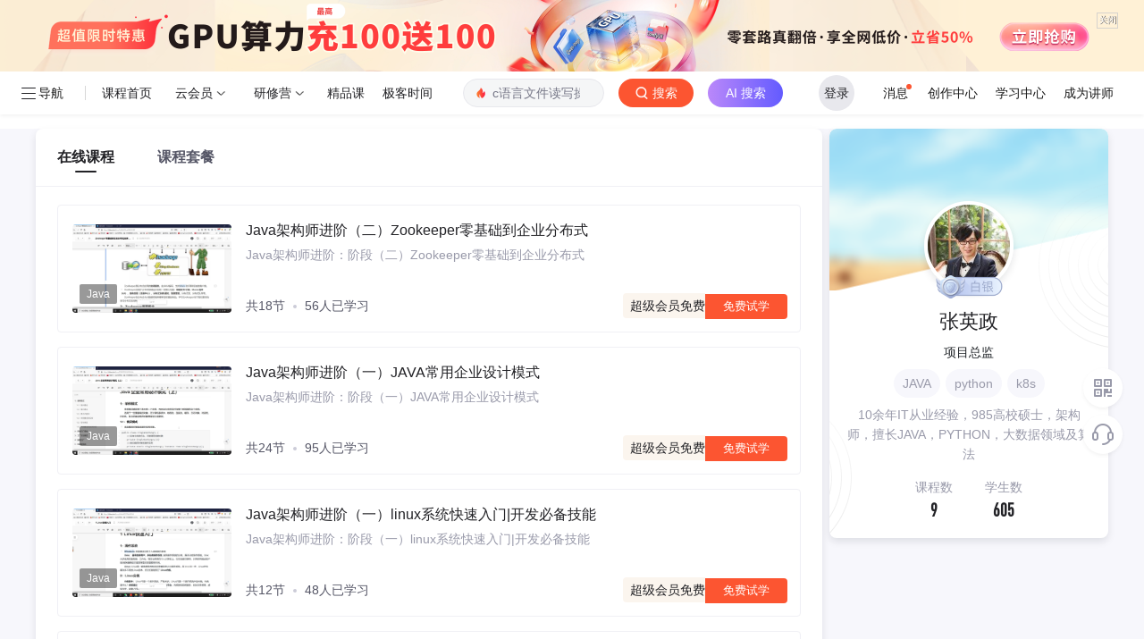

--- FILE ---
content_type: text/html; charset=utf-8
request_url: https://edu.csdn.net/lecturer/7276
body_size: 5899
content:
<!doctype html><html lang="zh" data-server-rendered="true"><head><title>张英政讲师的JAVA在线课程培训-CSDN程序员研修院</title> <meta name="keywords" content="张英政讲师"> <meta name="description" content="10余年IT从业经验，985高校硕士，架构师，擅长JAVA，PYTHON，大数据领域及算法"> <meta http-equiv="content-type" content="text/html;charset=utf-8"> <meta name="viewport" content="initial-scale=1, maximum-scale=1, user-scalable=no, minimal-ui"> <meta name="referrer" content="always"> <!----> <!----> <!----> <!----> <!----> <!----> <!----> <link rel="shortcut icon" href="https://g.csdnimg.cn/static/logo/favicon32.ico" type="image/x-icon"> <!----> <!----> 
          <meta name="toolbar" content={"type":"0","model":"mini"} />
       
          <meta name="report" content={"spm":"1003.2128"} />
       <script src="https://g.csdnimg.cn/??lib/jquery/1.12.4/jquery.min.js,user-tooltip/2.2/user-tooltip.js,lib/qrcode/1.0.0/qrcode.min.js"></script> <!----> <script src='//g.csdnimg.cn/common/csdn-report/report.js' type='text/javascript'></script> 
         <script src="https://g.csdnimg.cn/user-ordercart/3.0.1/user-ordercart.js?ts=3.0.1"></script>
       
          <script src="https://g.csdnimg.cn/common/csdn-login-box/csdn-login-box.js"></script>
       
         <script src="https://g.csdnimg.cn/user-ordertip/3.0.2/user-ordertip.js?t=3.0.2"></script>
       <!----> <!----> <!----> <!----> <!---->  <script src="https://g.csdnimg.cn/edu-toolbar-menu/1.0.0/edu-toolbar-menu.js"></script> <!----> 
         <script src="https://g.csdnimg.cn/common/csdn-toolbar/csdn-toolbar.js"></script>
       <!----><link rel="stylesheet" href="https://csdnimg.cn/release/educms/public/css/common.7c38ae65.css"><link rel="stylesheet" href="https://csdnimg.cn/release/educms/public/css/tpl/edu-lecturer-detail/index.887b921c.css"></head> <body><!----> <div id="app"><div><div class="main"><div class="page-container page-component"><div><div class="home_wrap"><div id="floor-lec-age-main_245" data-editor="{&quot;type&quot;:&quot;floor&quot;,&quot;pageId&quot;:49,&quot;floorId&quot;:245}" floor-index="0" class="editMode"><div class="main_wrap mt16 pb16" data-v-2ad445f7><div class="main_left" data-v-2ad445f7><ul class="tabs" data-v-027c4651 data-v-2ad445f7><li class="cur" data-v-027c4651><a href="/course" data-report-query="" data-report-click="{&quot;spm&quot;:&quot;&quot;,&quot;dest&quot;:&quot;&quot;,&quot;extra&quot;:&quot;{\&quot;fId\&quot;:245,\&quot;fName\&quot;:\&quot;floor-lec-age-main\&quot;,\&quot;compName\&quot;:\&quot;lec-age-tabs\&quot;,\&quot;compDataId\&quot;:\&quot;edu-list-lecturer-profile-tabs\&quot;,\&quot;fTitle\&quot;:\&quot;\&quot;,\&quot;pageId\&quot;:49}&quot;}" data-report-view="{&quot;spm&quot;:&quot;&quot;,&quot;dest&quot;:&quot;&quot;,&quot;extra&quot;:&quot;{\&quot;fId\&quot;:245,\&quot;fName\&quot;:\&quot;floor-lec-age-main\&quot;,\&quot;compName\&quot;:\&quot;lec-age-tabs\&quot;,\&quot;compDataId\&quot;:\&quot;edu-list-lecturer-profile-tabs\&quot;,\&quot;fTitle\&quot;:\&quot;\&quot;,\&quot;pageId\&quot;:49}&quot;}" data-v-027c4651>在线课程</a></li><li data-v-027c4651><a href="/combo" data-report-query="" data-report-click="{&quot;spm&quot;:&quot;&quot;,&quot;dest&quot;:&quot;&quot;,&quot;extra&quot;:&quot;{\&quot;fId\&quot;:245,\&quot;fName\&quot;:\&quot;floor-lec-age-main\&quot;,\&quot;compName\&quot;:\&quot;lec-age-tabs\&quot;,\&quot;compDataId\&quot;:\&quot;edu-list-lecturer-profile-tabs\&quot;,\&quot;fTitle\&quot;:\&quot;\&quot;,\&quot;pageId\&quot;:49}&quot;}" data-report-view="{&quot;spm&quot;:&quot;&quot;,&quot;dest&quot;:&quot;&quot;,&quot;extra&quot;:&quot;{\&quot;fId\&quot;:245,\&quot;fName\&quot;:\&quot;floor-lec-age-main\&quot;,\&quot;compName\&quot;:\&quot;lec-age-tabs\&quot;,\&quot;compDataId\&quot;:\&quot;edu-list-lecturer-profile-tabs\&quot;,\&quot;fTitle\&quot;:\&quot;\&quot;,\&quot;pageId\&quot;:49}&quot;}" data-v-027c4651>课程套餐</a></li></ul> <div class="content" data-v-f095991e data-v-2ad445f7><ul data-v-f095991e><li data-v-7dafbb66 data-v-f095991e><a href="https://edu.csdn.net/course/detail/37747" target="_blank" data-report-query="" data-report-click="{&quot;spm&quot;:&quot;&quot;,&quot;dest&quot;:&quot;https://edu.csdn.net/course/detail/37747&quot;,&quot;extra&quot;:&quot;{\&quot;fId\&quot;:245,\&quot;fName\&quot;:\&quot;floor-lec-age-main\&quot;,\&quot;compName\&quot;:\&quot;lec-age-list\&quot;,\&quot;compDataId\&quot;:\&quot;edu-list-lecturer-profile-course\&quot;,\&quot;fTitle\&quot;:\&quot;\&quot;,\&quot;pageId\&quot;:49}&quot;}" data-report-view="{&quot;spm&quot;:&quot;&quot;,&quot;dest&quot;:&quot;https://edu.csdn.net/course/detail/37747&quot;,&quot;extra&quot;:&quot;{\&quot;fId\&quot;:245,\&quot;fName\&quot;:\&quot;floor-lec-age-main\&quot;,\&quot;compName\&quot;:\&quot;lec-age-list\&quot;,\&quot;compDataId\&quot;:\&quot;edu-list-lecturer-profile-course\&quot;,\&quot;fTitle\&quot;:\&quot;\&quot;,\&quot;pageId\&quot;:49}&quot;}" data-v-7dafbb66><div class="img_tag" data-v-7dafbb66><img src="https://img-bss.csdnimg.cn/20230310023930314.jpg" alt data-v-7dafbb66> <i data-v-7dafbb66>Java</i></div> <div class="info" data-v-7dafbb66><h6 data-v-7dafbb66>Java架构师进阶（二）Zookeeper零基础到企业分布式</h6> <p data-v-7dafbb66>Java架构师进阶：阶段（二）Zookeeper零基础到企业分布式  </p> <div class="btns" data-v-7dafbb66><div class="nums" data-v-7dafbb66><span data-v-7dafbb66>共18节</span> <i data-v-7dafbb66></i> <span data-v-7dafbb66>56人已学习</span> <!----></div> <div class="opts" data-v-7dafbb66><span data-v-7dafbb66>超级会员免费</span> <em href="https://edu.csdn.net/course/play/37747" target="_blank" data-v-7dafbb66>免费试学</em></div></div></div></a></li><li data-v-7dafbb66 data-v-f095991e><a href="https://edu.csdn.net/course/detail/37746" target="_blank" data-report-query="" data-report-click="{&quot;spm&quot;:&quot;&quot;,&quot;dest&quot;:&quot;https://edu.csdn.net/course/detail/37746&quot;,&quot;extra&quot;:&quot;{\&quot;fId\&quot;:245,\&quot;fName\&quot;:\&quot;floor-lec-age-main\&quot;,\&quot;compName\&quot;:\&quot;lec-age-list\&quot;,\&quot;compDataId\&quot;:\&quot;edu-list-lecturer-profile-course\&quot;,\&quot;fTitle\&quot;:\&quot;\&quot;,\&quot;pageId\&quot;:49}&quot;}" data-report-view="{&quot;spm&quot;:&quot;&quot;,&quot;dest&quot;:&quot;https://edu.csdn.net/course/detail/37746&quot;,&quot;extra&quot;:&quot;{\&quot;fId\&quot;:245,\&quot;fName\&quot;:\&quot;floor-lec-age-main\&quot;,\&quot;compName\&quot;:\&quot;lec-age-list\&quot;,\&quot;compDataId\&quot;:\&quot;edu-list-lecturer-profile-course\&quot;,\&quot;fTitle\&quot;:\&quot;\&quot;,\&quot;pageId\&quot;:49}&quot;}" data-v-7dafbb66><div class="img_tag" data-v-7dafbb66><img src="https://img-bss.csdnimg.cn/20230309150216717.jpg" alt data-v-7dafbb66> <i data-v-7dafbb66>Java</i></div> <div class="info" data-v-7dafbb66><h6 data-v-7dafbb66>Java架构师进阶（一）JAVA常用企业设计模式</h6> <p data-v-7dafbb66>Java架构师进阶：阶段（一）JAVA常用企业设计模式 </p> <div class="btns" data-v-7dafbb66><div class="nums" data-v-7dafbb66><span data-v-7dafbb66>共24节</span> <i data-v-7dafbb66></i> <span data-v-7dafbb66>95人已学习</span> <!----></div> <div class="opts" data-v-7dafbb66><span data-v-7dafbb66>超级会员免费</span> <em href="https://edu.csdn.net/course/play/37746" target="_blank" data-v-7dafbb66>免费试学</em></div></div></div></a></li><li data-v-7dafbb66 data-v-f095991e><a href="https://edu.csdn.net/course/detail/37745" target="_blank" data-report-query="" data-report-click="{&quot;spm&quot;:&quot;&quot;,&quot;dest&quot;:&quot;https://edu.csdn.net/course/detail/37745&quot;,&quot;extra&quot;:&quot;{\&quot;fId\&quot;:245,\&quot;fName\&quot;:\&quot;floor-lec-age-main\&quot;,\&quot;compName\&quot;:\&quot;lec-age-list\&quot;,\&quot;compDataId\&quot;:\&quot;edu-list-lecturer-profile-course\&quot;,\&quot;fTitle\&quot;:\&quot;\&quot;,\&quot;pageId\&quot;:49}&quot;}" data-report-view="{&quot;spm&quot;:&quot;&quot;,&quot;dest&quot;:&quot;https://edu.csdn.net/course/detail/37745&quot;,&quot;extra&quot;:&quot;{\&quot;fId\&quot;:245,\&quot;fName\&quot;:\&quot;floor-lec-age-main\&quot;,\&quot;compName\&quot;:\&quot;lec-age-list\&quot;,\&quot;compDataId\&quot;:\&quot;edu-list-lecturer-profile-course\&quot;,\&quot;fTitle\&quot;:\&quot;\&quot;,\&quot;pageId\&quot;:49}&quot;}" data-v-7dafbb66><div class="img_tag" data-v-7dafbb66><img src="https://img-bss.csdnimg.cn/20230306080536895.jpg" alt data-v-7dafbb66> <i data-v-7dafbb66>Java</i></div> <div class="info" data-v-7dafbb66><h6 data-v-7dafbb66>Java架构师进阶（一）linux系统快速入门|开发必备技能</h6> <p data-v-7dafbb66>Java架构师进阶：阶段（一）linux系统快速入门|开发必备技能    </p> <div class="btns" data-v-7dafbb66><div class="nums" data-v-7dafbb66><span data-v-7dafbb66>共12节</span> <i data-v-7dafbb66></i> <span data-v-7dafbb66>48人已学习</span> <!----></div> <div class="opts" data-v-7dafbb66><span data-v-7dafbb66>超级会员免费</span> <em href="https://edu.csdn.net/course/play/37745" target="_blank" data-v-7dafbb66>免费试学</em></div></div></div></a></li><li data-v-7dafbb66 data-v-f095991e><a href="https://edu.csdn.net/course/detail/37744" target="_blank" data-report-query="" data-report-click="{&quot;spm&quot;:&quot;&quot;,&quot;dest&quot;:&quot;https://edu.csdn.net/course/detail/37744&quot;,&quot;extra&quot;:&quot;{\&quot;fId\&quot;:245,\&quot;fName\&quot;:\&quot;floor-lec-age-main\&quot;,\&quot;compName\&quot;:\&quot;lec-age-list\&quot;,\&quot;compDataId\&quot;:\&quot;edu-list-lecturer-profile-course\&quot;,\&quot;fTitle\&quot;:\&quot;\&quot;,\&quot;pageId\&quot;:49}&quot;}" data-report-view="{&quot;spm&quot;:&quot;&quot;,&quot;dest&quot;:&quot;https://edu.csdn.net/course/detail/37744&quot;,&quot;extra&quot;:&quot;{\&quot;fId\&quot;:245,\&quot;fName\&quot;:\&quot;floor-lec-age-main\&quot;,\&quot;compName\&quot;:\&quot;lec-age-list\&quot;,\&quot;compDataId\&quot;:\&quot;edu-list-lecturer-profile-course\&quot;,\&quot;fTitle\&quot;:\&quot;\&quot;,\&quot;pageId\&quot;:49}&quot;}" data-v-7dafbb66><div class="img_tag" data-v-7dafbb66><img src="https://img-bss.csdnimg.cn/20230224070905343.jpg" alt data-v-7dafbb66> <i data-v-7dafbb66>Java</i></div> <div class="info" data-v-7dafbb66><h6 data-v-7dafbb66>Java架构师进阶（一）Springboot零基础入门到实战</h6> <p data-v-7dafbb66>Java架构师进阶：阶段（一）Springboot入门到实战    </p> <div class="btns" data-v-7dafbb66><div class="nums" data-v-7dafbb66><span data-v-7dafbb66>共17节</span> <i data-v-7dafbb66></i> <span data-v-7dafbb66>99人已学习</span> <!----></div> <div class="opts" data-v-7dafbb66><span data-v-7dafbb66>超级会员免费</span> <em href="https://edu.csdn.net/course/play/37744" target="_blank" data-v-7dafbb66>免费试学</em></div></div></div></a></li><li data-v-7dafbb66 data-v-f095991e><a href="https://edu.csdn.net/course/detail/37733" target="_blank" data-report-query="" data-report-click="{&quot;spm&quot;:&quot;&quot;,&quot;dest&quot;:&quot;https://edu.csdn.net/course/detail/37733&quot;,&quot;extra&quot;:&quot;{\&quot;fId\&quot;:245,\&quot;fName\&quot;:\&quot;floor-lec-age-main\&quot;,\&quot;compName\&quot;:\&quot;lec-age-list\&quot;,\&quot;compDataId\&quot;:\&quot;edu-list-lecturer-profile-course\&quot;,\&quot;fTitle\&quot;:\&quot;\&quot;,\&quot;pageId\&quot;:49}&quot;}" data-report-view="{&quot;spm&quot;:&quot;&quot;,&quot;dest&quot;:&quot;https://edu.csdn.net/course/detail/37733&quot;,&quot;extra&quot;:&quot;{\&quot;fId\&quot;:245,\&quot;fName\&quot;:\&quot;floor-lec-age-main\&quot;,\&quot;compName\&quot;:\&quot;lec-age-list\&quot;,\&quot;compDataId\&quot;:\&quot;edu-list-lecturer-profile-course\&quot;,\&quot;fTitle\&quot;:\&quot;\&quot;,\&quot;pageId\&quot;:49}&quot;}" data-v-7dafbb66><div class="img_tag" data-v-7dafbb66><img src="https://img-bss.csdnimg.cn/20230217182848500.jpg" alt data-v-7dafbb66> <i data-v-7dafbb66>Java</i></div> <div class="info" data-v-7dafbb66><h6 data-v-7dafbb66>Java架构师进阶（七）canal mysql数据同步实战</h6> <p data-v-7dafbb66>Java架构师进阶：阶段（七）canal mysql数据同步实战 </p> <div class="btns" data-v-7dafbb66><div class="nums" data-v-7dafbb66><span data-v-7dafbb66>共13节</span> <i data-v-7dafbb66></i> <span data-v-7dafbb66>54人已学习</span> <!----></div> <div class="opts" data-v-7dafbb66><span data-v-7dafbb66>超级会员免费</span> <em href="https://edu.csdn.net/course/play/37733" target="_blank" data-v-7dafbb66>免费试学</em></div></div></div></a></li><li data-v-7dafbb66 data-v-f095991e><a href="https://edu.csdn.net/course/detail/37732" target="_blank" data-report-query="" data-report-click="{&quot;spm&quot;:&quot;&quot;,&quot;dest&quot;:&quot;https://edu.csdn.net/course/detail/37732&quot;,&quot;extra&quot;:&quot;{\&quot;fId\&quot;:245,\&quot;fName\&quot;:\&quot;floor-lec-age-main\&quot;,\&quot;compName\&quot;:\&quot;lec-age-list\&quot;,\&quot;compDataId\&quot;:\&quot;edu-list-lecturer-profile-course\&quot;,\&quot;fTitle\&quot;:\&quot;\&quot;,\&quot;pageId\&quot;:49}&quot;}" data-report-view="{&quot;spm&quot;:&quot;&quot;,&quot;dest&quot;:&quot;https://edu.csdn.net/course/detail/37732&quot;,&quot;extra&quot;:&quot;{\&quot;fId\&quot;:245,\&quot;fName\&quot;:\&quot;floor-lec-age-main\&quot;,\&quot;compName\&quot;:\&quot;lec-age-list\&quot;,\&quot;compDataId\&quot;:\&quot;edu-list-lecturer-profile-course\&quot;,\&quot;fTitle\&quot;:\&quot;\&quot;,\&quot;pageId\&quot;:49}&quot;}" data-v-7dafbb66><div class="img_tag" data-v-7dafbb66><img src="https://img-bss.csdnimg.cn/20230209104022528.jpg" alt data-v-7dafbb66> <i data-v-7dafbb66>Java</i></div> <div class="info" data-v-7dafbb66><h6 data-v-7dafbb66>Java架构师进阶（五）LVS搭建高性能高可用Nginx集群</h6> <p data-v-7dafbb66>Java架构师进阶：阶段（五）LVS+keepalived搭建高性能Nginx集群  </p> <div class="btns" data-v-7dafbb66><div class="nums" data-v-7dafbb66><span data-v-7dafbb66>共14节</span> <i data-v-7dafbb66></i> <span data-v-7dafbb66>60人已学习</span> <!----></div> <div class="opts" data-v-7dafbb66><span data-v-7dafbb66>超级会员免费</span> <em href="https://edu.csdn.net/course/play/37732" target="_blank" data-v-7dafbb66>免费试学</em></div></div></div></a></li><li data-v-7dafbb66 data-v-f095991e><a href="https://edu.csdn.net/course/detail/37731" target="_blank" data-report-query="" data-report-click="{&quot;spm&quot;:&quot;&quot;,&quot;dest&quot;:&quot;https://edu.csdn.net/course/detail/37731&quot;,&quot;extra&quot;:&quot;{\&quot;fId\&quot;:245,\&quot;fName\&quot;:\&quot;floor-lec-age-main\&quot;,\&quot;compName\&quot;:\&quot;lec-age-list\&quot;,\&quot;compDataId\&quot;:\&quot;edu-list-lecturer-profile-course\&quot;,\&quot;fTitle\&quot;:\&quot;\&quot;,\&quot;pageId\&quot;:49}&quot;}" data-report-view="{&quot;spm&quot;:&quot;&quot;,&quot;dest&quot;:&quot;https://edu.csdn.net/course/detail/37731&quot;,&quot;extra&quot;:&quot;{\&quot;fId\&quot;:245,\&quot;fName\&quot;:\&quot;floor-lec-age-main\&quot;,\&quot;compName\&quot;:\&quot;lec-age-list\&quot;,\&quot;compDataId\&quot;:\&quot;edu-list-lecturer-profile-course\&quot;,\&quot;fTitle\&quot;:\&quot;\&quot;,\&quot;pageId\&quot;:49}&quot;}" data-v-7dafbb66><div class="img_tag" data-v-7dafbb66><img src="https://img-bss.csdnimg.cn/20230206100820163.jpg" alt data-v-7dafbb66> <i data-v-7dafbb66>Java</i></div> <div class="info" data-v-7dafbb66><h6 data-v-7dafbb66>Java架构师进阶（五）Keepalived实现Nginx高可用集群</h6> <p data-v-7dafbb66>Java架构师进阶：阶段（五）Keepalived实现Nginx高可用集群  </p> <div class="btns" data-v-7dafbb66><div class="nums" data-v-7dafbb66><span data-v-7dafbb66>共11节</span> <i data-v-7dafbb66></i> <span data-v-7dafbb66>74人已学习</span> <!----></div> <div class="opts" data-v-7dafbb66><span data-v-7dafbb66>超级会员免费</span> <em href="https://edu.csdn.net/course/play/37731" target="_blank" data-v-7dafbb66>免费试学</em></div></div></div></a></li><li data-v-7dafbb66 data-v-f095991e><a href="https://edu.csdn.net/course/detail/37726" target="_blank" data-report-query="" data-report-click="{&quot;spm&quot;:&quot;&quot;,&quot;dest&quot;:&quot;https://edu.csdn.net/course/detail/37726&quot;,&quot;extra&quot;:&quot;{\&quot;fId\&quot;:245,\&quot;fName\&quot;:\&quot;floor-lec-age-main\&quot;,\&quot;compName\&quot;:\&quot;lec-age-list\&quot;,\&quot;compDataId\&quot;:\&quot;edu-list-lecturer-profile-course\&quot;,\&quot;fTitle\&quot;:\&quot;\&quot;,\&quot;pageId\&quot;:49}&quot;}" data-report-view="{&quot;spm&quot;:&quot;&quot;,&quot;dest&quot;:&quot;https://edu.csdn.net/course/detail/37726&quot;,&quot;extra&quot;:&quot;{\&quot;fId\&quot;:245,\&quot;fName\&quot;:\&quot;floor-lec-age-main\&quot;,\&quot;compName\&quot;:\&quot;lec-age-list\&quot;,\&quot;compDataId\&quot;:\&quot;edu-list-lecturer-profile-course\&quot;,\&quot;fTitle\&quot;:\&quot;\&quot;,\&quot;pageId\&quot;:49}&quot;}" data-v-7dafbb66><div class="img_tag" data-v-7dafbb66><img src="https://img-bss.csdnimg.cn/20230309150213805.jpg" alt data-v-7dafbb66> <i data-v-7dafbb66>Java</i></div> <div class="info" data-v-7dafbb66><h6 data-v-7dafbb66>Java架构师进阶（一）Jenkins零基础到自动化部署实战</h6> <p data-v-7dafbb66>Java架构师进阶-阶段（一）Jenkins零基础到自动化部署实战 </p> <div class="btns" data-v-7dafbb66><div class="nums" data-v-7dafbb66><span data-v-7dafbb66>共18节</span> <i data-v-7dafbb66></i> <span data-v-7dafbb66>58人已学习</span> <!----></div> <div class="opts" data-v-7dafbb66><span data-v-7dafbb66>超级会员免费</span> <em href="https://edu.csdn.net/course/play/37726" target="_blank" data-v-7dafbb66>免费试学</em></div></div></div></a></li><li data-v-7dafbb66 data-v-f095991e><a href="https://edu.csdn.net/course/detail/37725" target="_blank" data-report-query="" data-report-click="{&quot;spm&quot;:&quot;&quot;,&quot;dest&quot;:&quot;https://edu.csdn.net/course/detail/37725&quot;,&quot;extra&quot;:&quot;{\&quot;fId\&quot;:245,\&quot;fName\&quot;:\&quot;floor-lec-age-main\&quot;,\&quot;compName\&quot;:\&quot;lec-age-list\&quot;,\&quot;compDataId\&quot;:\&quot;edu-list-lecturer-profile-course\&quot;,\&quot;fTitle\&quot;:\&quot;\&quot;,\&quot;pageId\&quot;:49}&quot;}" data-report-view="{&quot;spm&quot;:&quot;&quot;,&quot;dest&quot;:&quot;https://edu.csdn.net/course/detail/37725&quot;,&quot;extra&quot;:&quot;{\&quot;fId\&quot;:245,\&quot;fName\&quot;:\&quot;floor-lec-age-main\&quot;,\&quot;compName\&quot;:\&quot;lec-age-list\&quot;,\&quot;compDataId\&quot;:\&quot;edu-list-lecturer-profile-course\&quot;,\&quot;fTitle\&quot;:\&quot;\&quot;,\&quot;pageId\&quot;:49}&quot;}" data-v-7dafbb66><div class="img_tag" data-v-7dafbb66><img src="https://img-bss.csdnimg.cn/20230306080532887.jpg" alt data-v-7dafbb66> <i data-v-7dafbb66>Java</i></div> <div class="info" data-v-7dafbb66><h6 data-v-7dafbb66>Java架构师进阶（一）Nginx入门到实战优化</h6> <p data-v-7dafbb66>JAVA架构师课程第一阶段：Nginx应用实战 </p> <div class="btns" data-v-7dafbb66><div class="nums" data-v-7dafbb66><span data-v-7dafbb66>共22节</span> <i data-v-7dafbb66></i> <span data-v-7dafbb66>61人已学习</span> <!----></div> <div class="opts" data-v-7dafbb66><span data-v-7dafbb66>超级会员免费</span> <em href="https://edu.csdn.net/course/play/37725" target="_blank" data-v-7dafbb66>免费试学</em></div></div></div></a></li></ul></div> <div class="edu-pagination el-pagination is-background" data-v-66bf77a6 data-v-2ad445f7><button type="button" disabled="disabled" class="btn-prev"><i class="el-icon el-icon-arrow-left"></i></button><ul class="el-pager"><li class="number active">1</li><!----><!----><!----></ul><button type="button" disabled="disabled" class="btn-next"><i class="el-icon el-icon-arrow-right"></i></button><span class="el-pagination__jump">前往<div class="el-input el-pagination__editor is-in-pagination"><!----><input type="number" autocomplete="off" min="1" max="1" class="el-input__inner"><!----><!----><!----><!----></div>页</span></div></div> <div class="main_right" data-v-2ad445f7><div class="right_m overflowhidden" data-v-2ad445f7><div class="info_box vmodaltop lecturer" data-v-bda7a078 data-v-2ad445f7><div class="headbg" data-v-bda7a078></div> <div class="img" data-v-bda7a078><div class="imgbox" data-v-bda7a078><img src="https://img-bss.csdnimg.cn/20220826095248386.jpg?imageMogr2/auto-orient/thumbnail/150x150!/format/jpg" alt data-v-bda7a078></div></div> <div class="level tc" data-v-bda7a078><!----> <i class="icon icon_level icon_level_1" data-v-bda7a078></i></div> <div class="title tc f22 colorblack mb8" data-v-bda7a078><em data-v-bda7a078>张英政</em></div> <div class="longlong tc mb8" data-v-bda7a078>项目总监</div> <ul title="JAVA,python,k8s" class="tags ellipsis" data-v-bda7a078><li title="JAVA" class="titem ellipsis" data-v-bda7a078>JAVA</li><li title="python" class="titem ellipsis" data-v-bda7a078>python</li><li title="k8s" class="titem ellipsis" data-v-bda7a078>k8s</li></ul> <div class="desc tc colorgray ellipsis-3 mb16" data-v-bda7a078>
      10余年IT从业经验，985高校硕士，架构师，擅长JAVA，PYTHON，大数据领域及算法
    </div> <div class="line2 lecturer-nums pr tc mb16" data-v-bda7a078><span class="span_wrap pad_line" data-v-bda7a078><span data-v-bda7a078>课程数</span> <em data-v-bda7a078>9</em></span> <span class="span_wrap" data-v-bda7a078><span data-v-bda7a078>学生数</span> <em data-v-bda7a078>605</em></span></div> <!----> <div class="el-dialog__wrapper askmodal" style="display:none;" data-v-bda7a078><div role="dialog" aria-modal="true" aria-label="提出新问题" class="el-dialog" style="margin-top:15vh;width:50%;"><div class="el-dialog__header"><span class="el-dialog__title">提出新问题</span><button type="button" aria-label="Close" class="el-dialog__headerbtn"><i class="el-dialog__close el-icon el-icon-close"></i></button></div><!----><!----></div></div></div> <!----></div> <div class="right_m coupon-content-box" style="display:none;" data-v-f59aba08 data-v-2ad445f7><div class="course_type" data-v-f59aba08><div class="text" data-v-f59aba08>优惠券</div></div> </div></div></div></div></div></div></div></div> <div>
        <script type="text/javascript" src="https://g.csdnimg.cn/common/csdn-footer/csdn-footer.js" data-isfootertrack="false" defer></script>
      </div></div></div><script> window.__INITIAL_STATE__= {"csrf":"oEBUSeV6-34FECiQGLy6yhpVCOn1ExuVzyiQ","origin":"http:\u002F\u002Fedu.csdn.net","isMobile":false,"cookie":"uuid_tt_dd=10_598137460-1768821351006-215825;","ip":"3.144.175.114","pageData":{"page":{"pageId":49,"title":"讲师详情页-CSDN学院","keywords":"CSDN学院","description":"讲师详情页-在线课程-CSDN学院","ext":{}},"template":{"templateId":9,"templateComponentName":"edu-lecturer-detail","title":"学院-讲师详情页","floorList":[{"floorId":243,"floorComponentName":"floor-edu-course-nav","title":"学院Nav","description":"","indexOrder":2,"componentList":[{"componentName":"edu-index-nav-v2","componentDataId":"edu-index-nav-v2","componentConfigData":{}}]},{"floorId":245,"floorComponentName":"floor-lec-age-main","title":"讲师主体","description":"","indexOrder":4,"componentList":[{"componentName":"lec-age-feedback","componentDataId":"edu-list-agency-operator","componentConfigData":{}},{"componentName":"lec-age-tabs","componentDataId":"edu-list-lecturer-profile-tabs","componentConfigData":{}},{"componentName":"lec-age-tips","componentDataId":"edu-list-agency-notice","componentConfigData":{}},{"componentName":"lec-age-list","componentDataId":"edu-list-lecturer-profile-course","componentConfigData":{}},{"componentName":"lec-age-pagination","componentDataId":"edu-list-lecturer-profile-course_page","componentConfigData":{}},{"componentName":"age-card-rank","componentDataId":"edu-list-lecturer-profile-card-list","componentConfigData":{}},{"componentName":"lec-age-cardnotice","componentDataId":"edu-list-lecturer-profile-card-info","componentConfigData":{}},{"componentName":"lec-right-info","componentDataId":"edu-list-lecturer-profile-baseinfo","componentConfigData":{}}]}],"createTime":"2020-07-31T12:50:38.000+00:00","updateTime":"2020-07-31T12:51:56.000+00:00"},"data":{"edu-list-lecturer-profile-card-list":[],"edu-list-lecturer-profile-tabs":[{"itemType":"","description":"讲师详情页tab1 在线课程","title":"在线课程","url":"","images":[""],"ext":{"tag":"course"},"report_data":{"eventClick":true,"eventView":true,"data":"{\"spm\":\"\",\"dest\":\"\",\"extra\":\"{\\\"fId\\\":245,\\\"fName\\\":\\\"floor-lec-age-main\\\",\\\"compName\\\":\\\"lec-age-tabs\\\",\\\"compDataId\\\":\\\"edu-list-lecturer-profile-tabs\\\",\\\"fTitle\\\":\\\"\\\",\\\"pageId\\\":49}\"}","urlParams":""}},{"itemType":"","description":"讲师详情页tab2 课程套餐","title":"课程套餐","url":"","images":[""],"ext":{"tag":"combo"},"report_data":{"eventClick":true,"eventView":true,"data":"{\"spm\":\"\",\"dest\":\"\",\"extra\":\"{\\\"fId\\\":245,\\\"fName\\\":\\\"floor-lec-age-main\\\",\\\"compName\\\":\\\"lec-age-tabs\\\",\\\"compDataId\\\":\\\"edu-list-lecturer-profile-tabs\\\",\\\"fTitle\\\":\\\"\\\",\\\"pageId\\\":49}\"}","urlParams":""}},{"itemType":"","description":"讲师详情-班级","title":"班级","url":"","images":[""],"ext":{"tag":"class"},"report_data":{"eventClick":true,"eventView":true,"data":"{\"spm\":\"\",\"dest\":\"\",\"extra\":\"{\\\"fId\\\":245,\\\"fName\\\":\\\"floor-lec-age-main\\\",\\\"compName\\\":\\\"lec-age-tabs\\\",\\\"compDataId\\\":\\\"edu-list-lecturer-profile-tabs\\\",\\\"fTitle\\\":\\\"\\\",\\\"pageId\\\":49}\"}","urlParams":""}}],"edu-list-lecturer-profile-course_page":[{"pageSize":20,"currentPage":1,"total":9,"report_data":{"eventClick":true,"eventView":true,"data":"{\"spm\":\"\",\"dest\":\"\",\"extra\":\"{\\\"fId\\\":245,\\\"fName\\\":\\\"floor-lec-age-main\\\",\\\"compName\\\":\\\"lec-age-pagination\\\",\\\"compDataId\\\":\\\"edu-list-lecturer-profile-course_page\\\",\\\"fTitle\\\":\\\"\\\",\\\"pageId\\\":49}\"}","urlParams":""}}],"edu-index-nav-v2":[{"itemType":"left","description":"edu-bar","title":"程序员研修院","url":"https:\u002F\u002Fedu.csdn.net\u002F","images":[""],"ext":{},"report_data":{"eventClick":true,"eventView":true,"data":"{\"spm\":\"\",\"dest\":\"https:\u002F\u002Fedu.csdn.net\u002F\",\"extra\":\"{\\\"fId\\\":243,\\\"fName\\\":\\\"floor-edu-course-nav\\\",\\\"compName\\\":\\\"edu-index-nav-v2\\\",\\\"compDataId\\\":\\\"edu-index-nav-v2\\\",\\\"fTitle\\\":\\\"\\\",\\\"pageId\\\":49}\"}","urlParams":""}},{"itemType":"left","description":"选课程-地址","title":"选课程","url":"https:\u002F\u002Fedu.csdn.net\u002Fcourse","images":[""],"ext":{},"report_data":{"eventClick":true,"eventView":true,"data":"{\"spm\":\"\",\"dest\":\"https:\u002F\u002Fedu.csdn.net\u002Fcourse\",\"extra\":\"{\\\"fId\\\":243,\\\"fName\\\":\\\"floor-edu-course-nav\\\",\\\"compName\\\":\\\"edu-index-nav-v2\\\",\\\"compDataId\\\":\\\"edu-index-nav-v2\\\",\\\"fTitle\\\":\\\"\\\",\\\"pageId\\\":49}\"}","urlParams":""}},{"itemType":"left","description":"跟我练-地址","title":"跟我练","url":"https:\u002F\u002Fedu.csdn.net\u002Fcourse\u002F5-0-0-0-1.html","images":[""],"ext":{},"report_data":{"eventClick":true,"eventView":true,"data":"{\"spm\":\"\",\"dest\":\"https:\u002F\u002Fedu.csdn.net\u002Fcourse\u002F5-0-0-0-1.html\",\"extra\":\"{\\\"fId\\\":243,\\\"fName\\\":\\\"floor-edu-course-nav\\\",\\\"compName\\\":\\\"edu-index-nav-v2\\\",\\\"compDataId\\\":\\\"edu-index-nav-v2\\\",\\\"fTitle\\\":\\\"\\\",\\\"pageId\\\":49}\"}","urlParams":""}},{"itemType":"left","description":"电子书-地址","title":"电子书","url":"https:\u002F\u002Fedu.csdn.net\u002Fcourse\u002F8-0-0-0-1.html","images":[""],"ext":{},"report_data":{"eventClick":true,"eventView":true,"data":"{\"spm\":\"\",\"dest\":\"https:\u002F\u002Fedu.csdn.net\u002Fcourse\u002F8-0-0-0-1.html\",\"extra\":\"{\\\"fId\\\":243,\\\"fName\\\":\\\"floor-edu-course-nav\\\",\\\"compName\\\":\\\"edu-index-nav-v2\\\",\\\"compDataId\\\":\\\"edu-index-nav-v2\\\",\\\"fTitle\\\":\\\"\\\",\\\"pageId\\\":49}\"}","urlParams":""}},{"itemType":"left","description":"edu-bar","title":"讲师","url":"https:\u002F\u002Fedu.csdn.net\u002Flecturer","images":[""],"ext":{},"report_data":{"eventClick":true,"eventView":true,"data":"{\"spm\":\"\",\"dest\":\"https:\u002F\u002Fedu.csdn.net\u002Flecturer\",\"extra\":\"{\\\"fId\\\":243,\\\"fName\\\":\\\"floor-edu-course-nav\\\",\\\"compName\\\":\\\"edu-index-nav-v2\\\",\\\"compDataId\\\":\\\"edu-index-nav-v2\\\",\\\"fTitle\\\":\\\"\\\",\\\"pageId\\\":49}\"}","urlParams":""}},{"itemType":"right","description":"edu-bar","title":"我的学习","url":"https:\u002F\u002Fedu.csdn.net\u002F","images":["https:\u002F\u002Fimg-home.csdnimg.cn\u002Fimages\u002F20200815040355.png"],"ext":{"report_spm":"1002.2000.3001.4260"},"report_data":{"eventClick":true,"eventView":true,"data":"{\"spm\":\"1002.2000.3001.4260\",\"dest\":\"https:\u002F\u002Fedu.csdn.net\u002F\",\"extra\":\"{\\\"fId\\\":243,\\\"fName\\\":\\\"floor-edu-course-nav\\\",\\\"compName\\\":\\\"edu-index-nav-v2\\\",\\\"compDataId\\\":\\\"edu-index-nav-v2\\\",\\\"fTitle\\\":\\\"\\\",\\\"pageId\\\":49}\"}","urlParams":"spm=1002.2000.3001.4260"}},{"itemType":"right","description":"edu-bar","title":"讲师平台","url":"https:\u002F\u002Fmp-edu.csdn.net","images":["https:\u002F\u002Fimg-home.csdnimg.cn\u002Fimages\u002F20200815040406.png"],"ext":{"report_spm":"1002.2000.3001.4261"},"report_data":{"eventClick":true,"eventView":true,"data":"{\"spm\":\"1002.2000.3001.4261\",\"dest\":\"https:\u002F\u002Fmp-edu.csdn.net\",\"extra\":\"{\\\"fId\\\":243,\\\"fName\\\":\\\"floor-edu-course-nav\\\",\\\"compName\\\":\\\"edu-index-nav-v2\\\",\\\"compDataId\\\":\\\"edu-index-nav-v2\\\",\\\"fTitle\\\":\\\"\\\",\\\"pageId\\\":49}\"}","urlParams":"spm=1002.2000.3001.4261"}},{"itemType":"left","description":"学习会员-入口","title":"学习会员","url":"https:\u002F\u002Fedu.csdn.net\u002Fstudyvip?utm_source=studyvip_course_toolbar","images":[""],"ext":{},"report_data":{"eventClick":true,"eventView":true,"data":"{\"spm\":\"\",\"dest\":\"https:\u002F\u002Fedu.csdn.net\u002Fstudyvip?utm_source=studyvip_course_toolbar\",\"extra\":\"{\\\"fId\\\":243,\\\"fName\\\":\\\"floor-edu-course-nav\\\",\\\"compName\\\":\\\"edu-index-nav-v2\\\",\\\"compDataId\\\":\\\"edu-index-nav-v2\\\",\\\"fTitle\\\":\\\"\\\",\\\"pageId\\\":49}\"}","urlParams":""}}],"edu-list-lecturer-profile-course":[{"description":"Java架构师进阶：阶段（二）Zookeeper零基础到企业分布式  ","title":"Java架构师进阶（二）Zookeeper零基础到企业分布式","url":"https:\u002F\u002Fedu.csdn.net\u002Fcourse\u002Fdetail\u002F37747","images":["https:\u002F\u002Fimg-bss.csdnimg.cn\u002F20230310023930314.jpg"],"ext":{"courseType":2,"price":"12.0","lesson":18,"linkUrl":"https:\u002F\u002Fedu.csdn.net\u002Fcourse\u002Fplay\u002F37747","cateName":"Java","courseId":37747,"views":56},"report_data":{"eventClick":true,"eventView":true,"data":"{\"spm\":\"\",\"dest\":\"https:\u002F\u002Fedu.csdn.net\u002Fcourse\u002Fdetail\u002F37747\",\"extra\":\"{\\\"fId\\\":245,\\\"fName\\\":\\\"floor-lec-age-main\\\",\\\"compName\\\":\\\"lec-age-list\\\",\\\"compDataId\\\":\\\"edu-list-lecturer-profile-course\\\",\\\"fTitle\\\":\\\"\\\",\\\"pageId\\\":49}\"}","urlParams":""}},{"description":"Java架构师进阶：阶段（一）JAVA常用企业设计模式 ","title":"Java架构师进阶（一）JAVA常用企业设计模式","url":"https:\u002F\u002Fedu.csdn.net\u002Fcourse\u002Fdetail\u002F37746","images":["https:\u002F\u002Fimg-bss.csdnimg.cn\u002F20230309150216717.jpg"],"ext":{"courseType":2,"price":"12.0","lesson":24,"linkUrl":"https:\u002F\u002Fedu.csdn.net\u002Fcourse\u002Fplay\u002F37746","cateName":"Java","courseId":37746,"views":95},"report_data":{"eventClick":true,"eventView":true,"data":"{\"spm\":\"\",\"dest\":\"https:\u002F\u002Fedu.csdn.net\u002Fcourse\u002Fdetail\u002F37746\",\"extra\":\"{\\\"fId\\\":245,\\\"fName\\\":\\\"floor-lec-age-main\\\",\\\"compName\\\":\\\"lec-age-list\\\",\\\"compDataId\\\":\\\"edu-list-lecturer-profile-course\\\",\\\"fTitle\\\":\\\"\\\",\\\"pageId\\\":49}\"}","urlParams":""}},{"description":"Java架构师进阶：阶段（一）linux系统快速入门|开发必备技能    ","title":"Java架构师进阶（一）linux系统快速入门|开发必备技能","url":"https:\u002F\u002Fedu.csdn.net\u002Fcourse\u002Fdetail\u002F37745","images":["https:\u002F\u002Fimg-bss.csdnimg.cn\u002F20230306080536895.jpg"],"ext":{"courseType":2,"price":"12.0","lesson":12,"linkUrl":"https:\u002F\u002Fedu.csdn.net\u002Fcourse\u002Fplay\u002F37745","cateName":"Java","courseId":37745,"views":48},"report_data":{"eventClick":true,"eventView":true,"data":"{\"spm\":\"\",\"dest\":\"https:\u002F\u002Fedu.csdn.net\u002Fcourse\u002Fdetail\u002F37745\",\"extra\":\"{\\\"fId\\\":245,\\\"fName\\\":\\\"floor-lec-age-main\\\",\\\"compName\\\":\\\"lec-age-list\\\",\\\"compDataId\\\":\\\"edu-list-lecturer-profile-course\\\",\\\"fTitle\\\":\\\"\\\",\\\"pageId\\\":49}\"}","urlParams":""}},{"description":"Java架构师进阶：阶段（一）Springboot入门到实战    ","title":"Java架构师进阶（一）Springboot零基础入门到实战","url":"https:\u002F\u002Fedu.csdn.net\u002Fcourse\u002Fdetail\u002F37744","images":["https:\u002F\u002Fimg-bss.csdnimg.cn\u002F20230224070905343.jpg"],"ext":{"courseType":2,"price":"12.0","lesson":17,"linkUrl":"https:\u002F\u002Fedu.csdn.net\u002Fcourse\u002Fplay\u002F37744","cateName":"Java","courseId":37744,"views":99},"report_data":{"eventClick":true,"eventView":true,"data":"{\"spm\":\"\",\"dest\":\"https:\u002F\u002Fedu.csdn.net\u002Fcourse\u002Fdetail\u002F37744\",\"extra\":\"{\\\"fId\\\":245,\\\"fName\\\":\\\"floor-lec-age-main\\\",\\\"compName\\\":\\\"lec-age-list\\\",\\\"compDataId\\\":\\\"edu-list-lecturer-profile-course\\\",\\\"fTitle\\\":\\\"\\\",\\\"pageId\\\":49}\"}","urlParams":""}},{"description":"Java架构师进阶：阶段（七）canal mysql数据同步实战 ","title":"Java架构师进阶（七）canal mysql数据同步实战","url":"https:\u002F\u002Fedu.csdn.net\u002Fcourse\u002Fdetail\u002F37733","images":["https:\u002F\u002Fimg-bss.csdnimg.cn\u002F20230217182848500.jpg"],"ext":{"courseType":2,"price":"12.0","lesson":13,"linkUrl":"https:\u002F\u002Fedu.csdn.net\u002Fcourse\u002Fplay\u002F37733","cateName":"Java","courseId":37733,"views":54},"report_data":{"eventClick":true,"eventView":true,"data":"{\"spm\":\"\",\"dest\":\"https:\u002F\u002Fedu.csdn.net\u002Fcourse\u002Fdetail\u002F37733\",\"extra\":\"{\\\"fId\\\":245,\\\"fName\\\":\\\"floor-lec-age-main\\\",\\\"compName\\\":\\\"lec-age-list\\\",\\\"compDataId\\\":\\\"edu-list-lecturer-profile-course\\\",\\\"fTitle\\\":\\\"\\\",\\\"pageId\\\":49}\"}","urlParams":""}},{"description":"Java架构师进阶：阶段（五）LVS+keepalived搭建高性能Nginx集群  ","title":"Java架构师进阶（五）LVS搭建高性能高可用Nginx集群","url":"https:\u002F\u002Fedu.csdn.net\u002Fcourse\u002Fdetail\u002F37732","images":["https:\u002F\u002Fimg-bss.csdnimg.cn\u002F20230209104022528.jpg"],"ext":{"courseType":2,"price":"12.0","lesson":14,"linkUrl":"https:\u002F\u002Fedu.csdn.net\u002Fcourse\u002Fplay\u002F37732","cateName":"Java","courseId":37732,"views":60},"report_data":{"eventClick":true,"eventView":true,"data":"{\"spm\":\"\",\"dest\":\"https:\u002F\u002Fedu.csdn.net\u002Fcourse\u002Fdetail\u002F37732\",\"extra\":\"{\\\"fId\\\":245,\\\"fName\\\":\\\"floor-lec-age-main\\\",\\\"compName\\\":\\\"lec-age-list\\\",\\\"compDataId\\\":\\\"edu-list-lecturer-profile-course\\\",\\\"fTitle\\\":\\\"\\\",\\\"pageId\\\":49}\"}","urlParams":""}},{"description":"Java架构师进阶：阶段（五）Keepalived实现Nginx高可用集群  ","title":"Java架构师进阶（五）Keepalived实现Nginx高可用集群","url":"https:\u002F\u002Fedu.csdn.net\u002Fcourse\u002Fdetail\u002F37731","images":["https:\u002F\u002Fimg-bss.csdnimg.cn\u002F20230206100820163.jpg"],"ext":{"courseType":2,"price":"12.0","lesson":11,"linkUrl":"https:\u002F\u002Fedu.csdn.net\u002Fcourse\u002Fplay\u002F37731","cateName":"Java","courseId":37731,"views":74},"report_data":{"eventClick":true,"eventView":true,"data":"{\"spm\":\"\",\"dest\":\"https:\u002F\u002Fedu.csdn.net\u002Fcourse\u002Fdetail\u002F37731\",\"extra\":\"{\\\"fId\\\":245,\\\"fName\\\":\\\"floor-lec-age-main\\\",\\\"compName\\\":\\\"lec-age-list\\\",\\\"compDataId\\\":\\\"edu-list-lecturer-profile-course\\\",\\\"fTitle\\\":\\\"\\\",\\\"pageId\\\":49}\"}","urlParams":""}},{"description":"Java架构师进阶-阶段（一）Jenkins零基础到自动化部署实战 ","title":"Java架构师进阶（一）Jenkins零基础到自动化部署实战","url":"https:\u002F\u002Fedu.csdn.net\u002Fcourse\u002Fdetail\u002F37726","images":["https:\u002F\u002Fimg-bss.csdnimg.cn\u002F20230309150213805.jpg"],"ext":{"courseType":2,"price":"12.0","lesson":18,"linkUrl":"https:\u002F\u002Fedu.csdn.net\u002Fcourse\u002Fplay\u002F37726","cateName":"Java","courseId":37726,"views":58},"report_data":{"eventClick":true,"eventView":true,"data":"{\"spm\":\"\",\"dest\":\"https:\u002F\u002Fedu.csdn.net\u002Fcourse\u002Fdetail\u002F37726\",\"extra\":\"{\\\"fId\\\":245,\\\"fName\\\":\\\"floor-lec-age-main\\\",\\\"compName\\\":\\\"lec-age-list\\\",\\\"compDataId\\\":\\\"edu-list-lecturer-profile-course\\\",\\\"fTitle\\\":\\\"\\\",\\\"pageId\\\":49}\"}","urlParams":""}},{"description":"JAVA架构师课程第一阶段：Nginx应用实战 ","title":"Java架构师进阶（一）Nginx入门到实战优化","url":"https:\u002F\u002Fedu.csdn.net\u002Fcourse\u002Fdetail\u002F37725","images":["https:\u002F\u002Fimg-bss.csdnimg.cn\u002F20230306080532887.jpg"],"ext":{"courseType":2,"price":"12.0","lesson":22,"linkUrl":"https:\u002F\u002Fedu.csdn.net\u002Fcourse\u002Fplay\u002F37725","cateName":"Java","courseId":37725,"views":61},"report_data":{"eventClick":true,"eventView":true,"data":"{\"spm\":\"\",\"dest\":\"https:\u002F\u002Fedu.csdn.net\u002Fcourse\u002Fdetail\u002F37725\",\"extra\":\"{\\\"fId\\\":245,\\\"fName\\\":\\\"floor-lec-age-main\\\",\\\"compName\\\":\\\"lec-age-list\\\",\\\"compDataId\\\":\\\"edu-list-lecturer-profile-course\\\",\\\"fTitle\\\":\\\"\\\",\\\"pageId\\\":49}\"}","urlParams":""}}],"edu-list-lecturer-profile-baseinfo":[{"description":"10余年IT从业经验，985高校硕士，架构师，擅长JAVA，PYTHON，大数据领域及算法","title":"张英政","images":["https:\u002F\u002Fimg-bss.csdnimg.cn\u002F20220826095248386.jpg?imageMogr2\u002Fauto-orient\u002Fthumbnail\u002F150x150!\u002Fformat\u002Fjpg"],"ext":{"entryTime":0,"lecturerNckname":"zyzfangzhenzj","courseNum":9,"blogUrl":"http:\u002F\u002Fblog.csdn.net\u002Fzyzfangzhenzj","lecturerUsername":"zyzfangzhenzj","questionNums":0,"students":605,"agencyId":0,"position":"项目总监","lecturerGrade":1,"tags":["JAVA","python","k8s"],"topicNums":0},"report_data":{"eventClick":true,"eventView":true,"data":"{\"spm\":\"\",\"dest\":\"\",\"extra\":\"{\\\"fId\\\":245,\\\"fName\\\":\\\"floor-lec-age-main\\\",\\\"compName\\\":\\\"lec-right-info\\\",\\\"compDataId\\\":\\\"edu-list-lecturer-profile-baseinfo\\\",\\\"fTitle\\\":\\\"\\\",\\\"pageId\\\":49}\"}","urlParams":""}}],"edu-list-agency-operator":[{"itemType":"","description":"机构、讲师详情页-意见反馈","title":"意见反馈","url":"https:\u002F\u002Fmarketing.csdn.net\u002Fquestions\u002FQ2006121440464262601","images":[""],"ext":{},"report_data":{"eventClick":true,"eventView":true,"data":"{\"spm\":\"\",\"dest\":\"https:\u002F\u002Fmarketing.csdn.net\u002Fquestions\u002FQ2006121440464262601\",\"extra\":\"{\\\"fId\\\":245,\\\"fName\\\":\\\"floor-lec-age-main\\\",\\\"compName\\\":\\\"lec-age-feedback\\\",\\\"compDataId\\\":\\\"edu-list-agency-operator\\\",\\\"fTitle\\\":\\\"\\\",\\\"pageId\\\":49}\"}","urlParams":""}}]}},"CFG":{"ALIPLAYER_VERSION":"v4","ALIPLAYER_H5_VERSION":"mobile_v1","ENV":"prod","ROOT_URL":"https:\u002F\u002Fcms-edu.csdn.net\u002F","EDU_URL":"https:\u002F\u002Fedu.csdn.net\u002F","EDU_DIRECT_URL":"http:\u002F\u002Fedu-academy-web.internal.csdn.net\u002F","EDU_LC_URL":"https:\u002F\u002Fedu.csdn.net\u002F","VUE_APP_API_URL_SERVER":"http:\u002F\u002Fcms-edu-api.csdn.net\u002F","VUE_EDU_API_URL_SERVER":"http:\u002F\u002Fedu-core-api.csdn.net\u002F","VUE_EDU_HOME_API_URL_SERVER":"http:\u002F\u002Fedu-api.internal.csdn.net\u002F","VUE_EDU_API_URL":"https:\u002F\u002Fedu-core-api.csdn.net\u002F","CDN_URL":"https:\u002F\u002Fcsdnimg.cn\u002Frelease\u002Feducms","VUE_APP_API_URL":"https:\u002F\u002Fcms-edu-api.csdn.net\u002F","VIP_URL":"https:\u002F\u002Fmall.csdn.net\u002Fvip","FEEDBACK_URL":"https:\u002F\u002Fmarketing.csdn.net\u002Fquestions\u002FQ2006121440464262601","EDU_APP_API_URL":"https:\u002F\u002Fedu-core-api.csdn.net\u002F","EDU_APP_BIWEN_API_URL":"https:\u002F\u002Fbiwen.csdn.net\u002F","EDU_APP_API_URL_PRE":"https:\u002F\u002Fedu-core-api.csdn.net\u002F","LOGIN_URL":"https:\u002F\u002Fpassport.csdn.net\u002Faccount\u002Flogin","CART_JSONP_URL":"https:\u002F\u002Fg.csdnimg.cn\u002Fuser-ordercart\u002F3.0.1\u002Fuser-ordercart.js","CART_JSONP_301_URL":"https:\u002F\u002Fg.csdnimg.cn\u002Fuser-ordercart\u002F3.0.1\u002Fuser-ordercart.js","EDU_OLD_APP_API_URL":"https:\u002F\u002Fedu.csdn.net\u002F","VUE_Mall_API_URL":"https:\u002F\u002Fmall.csdn.net\u002F","MYORDER_DETAIL_URL":"https:\u002F\u002Forder.csdn.net\u002Fmyorder\u002Fdetail","VIDEO_TIME_REPORT":"https:\u002F\u002Fedu.csdn.net\u002Fv1\u002Freport","VIDEO_TIME_REPORT2":"https:\u002F\u002Fedu.csdn.net\u002Fv2\u002Freport","LESSON_APP_API_URL":"https:\u002F\u002Fbizapi.csdn.net\u002Fedu-academy-web\u002Fv1\u002F","LESSON_APP_API_URL_SERVER":"http:\u002F\u002Fedu-academy-web.internal.csdn.net\u002Fv1\u002F","BOOK_API_URL":"https:\u002F\u002Fbizapi.csdn.net\u002Fbook\u002Fv1\u002F","BOOK_READER_URL":"https:\u002F\u002Fbook.csdn.net\u002Freader","BOOK_URL":"https:\u002F\u002Fbook.csdn.net\u002F","VUE_APP_COMMUNITY_ASK_API_URL":"https:\u002F\u002Fmp-ask.csdn.net\u002F","SENTRY_URL":"https:\u002F\u002Fc4f30d9fce5d467da4f29b0957eb32ac@sentry.csdn.net\u002F22","LESSON_UPLOAD_API_URL":"https:\u002F\u002Fedu.csdn.net\u002Fv2\u002FlearnReport","Live_API_URL":"https:\u002F\u002Flive.csdn.net\u002Froom-iframe\u002F","APPKEY":"203866374","APPSECRET":"Et9j9OntJ0zNRQvFxZoL4N9Y2uPDsoe4","BOOK_API_APPKEY":"203881690","BOOK_API_APPSECRET":"MF2u3YCpPj2mK3PxlfDmYad4SvPUQjBP","VUE_APP_API_DOWNLOAD":"https:\u002F\u002Fdownload.csdn.net\u002F","SPECIAL_COURSE_ID":[27685,28807,30562,30717,30718,30719,30720,32064],"EDU_DOWNLOAD_URL":"https:\u002F\u002Fedu.csdn.net\u002F","EDU_APP_API_URL_SERVER":"http:\u002F\u002Fedu-core-api.csdn.net\u002F","EDU_EDULC_URL":"https:\u002F\u002Fedu.csdn.net\u002F","MALL_APP_API_URL":"https:\u002F\u002Fbizapi.csdn.net\u002Fmall\u002Fmp\u002Fmallorder\u002F","EDU_TOOLBAR_URL":"https:\u002F\u002Fedu-core-api.csdn.net\u002Facademy-pc\u002F","SKILLTREE":"http:\u002F\u002Fcsdn-skilltree-api.internal.csdn.net\u002F"},"queries":{"pageId":[],"domain":["edu.csdn.net\u002Flecturer\u002Fdetail\u002Fcourse"],"id":["7276"],"tab":["course"],"page":["1"],"pageSize":["20"]},"basePath":"edu.csdn.net\u002Flecturer\u002F7276","customToolbar":[],"toolbarMenusConfig":[],"hasCreated":false,"extra":[],"active":0,"navBarFixed":false};</script><script type="text/javascript" src="https://csdnimg.cn/release/educms/public/js/runtime.f149534f.js"></script><script type="text/javascript" src="https://csdnimg.cn/release/educms/public/js/chunk/common.94b7d573.js"></script><script type="text/javascript" src="https://csdnimg.cn/release/educms/public/js/chunk/tpl/edu-lecturer-detail/index.e017846a.js"></script></body> <!----> <!----> <!----> <!----> <!----> <!----> <!----> <!----> <!----> <!----> <!----> 
         <script src="https://g.csdnimg.cn/side-toolbar/3.0/side-toolbar.js" ></script>
       <!----> <!----> <!----> <!----> <!----> <!----> <!----></html>

--- FILE ---
content_type: application/javascript
request_url: https://hm.baidu.com/hm.js?6bcd52f51e9b3dce32bec4a3997715ac
body_size: 22719
content:
(function(){var h={},mt={},c={id:"6bcd52f51e9b3dce32bec4a3997715ac",dm:["csdn.net","dingyue.programmer.com.cn","gitbook.cn","iteye.com"],js:"tongji.baidu.com/hm-web/js/",etrk:["%7b%22http%3a%5c%2f%5c%2fmp.blog.csdn.net%5c%2fmdeditor%5c%2f*%22%3a%5b%22%23meditor_box%3ediv%5b3%5d%3ediv%3ediv%5b6%5d%3einput%5b1%5d%22%5d%2c%22https%3a%5c%2f%5c%2fdownload.csdn.net%5c%2fdownload%5c%2f*%22%3a%5b%22%23imgValidcode_dl%22%5d%2c%22https%3a%5c%2f%5c%2fedu.csdn.net%5c%2fmobile%5c%2fInterview%5c%2fjobTest%22%3a%5b%22%23%2523btnInterviewTest%22%5d%2c%22https%3a%5c%2f%5c%2fmp.csdn.net%5c%2fconsole%5c%2feditor%5c%2fhtml%3fnot_checkout%3d1%22%3a%5b%22%23moreDiv%3ediv%5b9%5d%3ediv%3ebutton%5b1%5d%3espan%22%5d%2c%22https%3a%5c%2f%5c%2fwww.csdn.net%5c%2funity%5c%2f%22%3a%5b%22%23app%3ediv%3ediv%3ediv%3ediv%3ediv%3ediv%5b1%5d%3ediv%3ea%22%5d%7d"],cetrk:["%7b%22*%22%3a%5b%7b%22k%22%3a%22c_event_27394_983%22%2c%22p%22%3a%22html%3ebody%3ediv%5b6%5d%3ediv%3ediv%5b2%5d%3ediv%3ea%22%2c%22a%22%3a%5b%5d%7d%2c%7b%22k%22%3a%22c_event_27397_773%22%2c%22p%22%3a%22html%3ebody%3ediv%5b7%5d%3ediv%3ediv%3ediv%3ediv%3ea%22%2c%22a%22%3a%5b%5d%7d%2c%7b%22k%22%3a%22c_event_27416_350%22%2c%22p%22%3a%22%23myform%3eul%3eli%5b11%5d%3ediv%3ea%3einput%22%2c%22a%22%3a%5b%5d%7d%2c%7b%22k%22%3a%22c_event_27166_184%22%2c%22p%22%3a%22html%3ebody%3ediv%5b3%5d%3ediv%5b1%5d%3ediv%5b1%5d%3ediv%5b1%5d%22%2c%22a%22%3a%5b%5d%7d%2c%7b%22k%22%3a%22c_event_27002_273%22%2c%22p%22%3a%22html%3ebody%3ediv%5b2%5d%3ediv%3ediv%5b2%5d%3ediv%5b2%5d%3eul%3eli%5b1%5d%3ea%22%2c%22a%22%3a%5b%5d%7d%2c%7b%22k%22%3a%22c_event_27003_997%22%2c%22p%22%3a%22html%3ebody%3ediv%5b2%5d%3ediv%3ediv%5b2%5d%3ediv%5b2%5d%3eul%3eli%5b3%5d%3ea%22%2c%22a%22%3a%5b%5d%7d%2c%7b%22k%22%3a%22c_event_27005_722%22%2c%22p%22%3a%22html%3ebody%3ediv%5b2%5d%3ediv%3ediv%5b2%5d%3ediv%5b2%5d%3eul%3eli%5b2%5d%3ea%22%2c%22a%22%3a%5b%5d%7d%2c%7b%22k%22%3a%22c_event_27006_526%22%2c%22p%22%3a%22html%3ebody%3ediv%5b2%5d%3ediv%3ediv%5b2%5d%3ediv%5b2%5d%3eul%3eli%5b4%5d%3ea%22%2c%22a%22%3a%5b%5d%7d%2c%7b%22k%22%3a%22c_event_27007_774%22%2c%22p%22%3a%22html%3ebody%3ediv%5b2%5d%3ediv%3ediv%5b2%5d%3ediv%5b2%5d%3eul%3eli%5b8%5d%3ea%22%2c%22a%22%3a%5b%5d%7d%2c%7b%22k%22%3a%22c_event_27008_613%22%2c%22p%22%3a%22html%3ebody%3ediv%5b2%5d%3ediv%3ediv%5b2%5d%3ediv%5b2%5d%3eul%3eli%5b7%5d%3ea%22%2c%22a%22%3a%5b%5d%7d%2c%7b%22k%22%3a%22c_event_27009_338%22%2c%22p%22%3a%22html%3ebody%3ediv%5b2%5d%3ediv%3ediv%5b2%5d%3ediv%5b4%5d%3eul%3eli%5b1%5d%3ea%22%2c%22a%22%3a%5b%5d%7d%2c%7b%22k%22%3a%22c_event_27793_605%22%2c%22p%22%3a%22html%3ebody%3ediv%5b5%5d%3ediv%3ediv%3ediv%3ediv%3ediv%3ediv%5b1%5d%3ea%22%2c%22a%22%3a%5b%5d%7d%2c%7b%22k%22%3a%22c_event_27390_561%22%2c%22p%22%3a%22html%3ebody%3ediv%5b5%5d%3ediv%3ediv%3ediv%3ediv%3eul%3ea%22%2c%22a%22%3a%5b%5d%7d%5d%2c%22csdn.net%22%3a%5b%7b%22k%22%3a%22c_event_27040_678%22%2c%22p%22%3a%22%23csdn_container_tool%3ediv%3eul%3eli%5b3%5d%3ea%22%2c%22a%22%3a%5b%5d%7d%5d%2c%22bss.csdn.net%5c%2fm%5c%2fzone%5c%2fhuawei2018%22%3a%5b%7b%22k%22%3a%22c_event_30312_698%22%2c%22p%22%3a%22%23b%3ediv%3ediv%5b2%5d%3ediv%5b2%5d%3ediv%3eul%3eli%5b1%5d%3ea%22%2c%22a%22%3a%5b%5d%7d%2c%7b%22k%22%3a%22c_event_30315_695%22%2c%22p%22%3a%22%23b%3ediv%3ediv%5b2%5d%3ediv%5b2%5d%3ediv%3eul%3eli%5b2%5d%3ea%22%2c%22a%22%3a%5b%5d%7d%2c%7b%22k%22%3a%22c_event_30316_886%22%2c%22p%22%3a%22%23b%3ediv%3ediv%5b2%5d%3ediv%5b2%5d%3ediv%3eul%3eli%5b3%5d%3ea%22%2c%22a%22%3a%5b%5d%7d%2c%7b%22k%22%3a%22c_event_30317_657%22%2c%22p%22%3a%22%23b%3ediv%3ediv%5b2%5d%3ediv%5b2%5d%3ediv%3eul%3eli%5b4%5d%3ea%22%2c%22a%22%3a%5b%5d%7d%2c%7b%22k%22%3a%22c_event_30318_200%22%2c%22p%22%3a%22%23b%3ediv%3ediv%5b2%5d%3ediv%5b2%5d%3ediv%3eul%3eli%5b5%5d%3ea%22%2c%22a%22%3a%5b%5d%7d%2c%7b%22k%22%3a%22c_event_30319_173%22%2c%22p%22%3a%22%23b%3ediv%3ediv%5b2%5d%3ediv%5b2%5d%3ediv%3eul%3eli%5b6%5d%3ea%22%2c%22a%22%3a%5b%5d%7d%5d%2c%22download.csdn.net%5c%2fdownload%5c%2f*%22%3a%5b%7b%22k%22%3a%22c_event_27132_925%22%2c%22p%22%3a%22html%3ebody%3ediv%5b3%5d%3ediv%5b2%5d%3ediv%5b1%5d%3ediv%5b1%5d%3ediv%5b2%5d%3ediv%5b1%5d%3ea%5b1%5d%22%2c%22a%22%3a%5b%5d%7d%2c%7b%22k%22%3a%22c_event_27133_882%22%2c%22p%22%3a%22html%3ebody%3ediv%5b3%5d%3ediv%5b2%5d%3ediv%5b1%5d%3ediv%5b1%5d%3ediv%5b2%5d%3ediv%5b1%5d%3ea%5b2%5d%22%2c%22a%22%3a%5b%5d%7d%2c%7b%22k%22%3a%22c_event_27134_900%22%2c%22p%22%3a%22html%3ebody%3ediv%5b3%5d%3ediv%5b2%5d%3ediv%5b1%5d%3ediv%5b1%5d%3ediv%5b2%5d%3ediv%5b1%5d%3ea%5b3%5d%3espan%22%2c%22a%22%3a%5b%5d%7d%5d%2c%22edu.csdn.net%5c%2f%22%3a%5b%7b%22k%22%3a%22c_event_27034_882%22%2c%22p%22%3a%22%23member_exchange%3ediv%3ediv%5b1%5d%3ediv%22%2c%22a%22%3a%5b%5d%7d%2c%7b%22k%22%3a%22c_event_27035_611%22%2c%22p%22%3a%22%23member_exchange%3ediv%3ediv%5b1%5d%3ea%22%2c%22a%22%3a%5b%5d%7d%5d%2c%22edu.csdn.net%5c%2f*%22%3a%5b%7b%22k%22%3a%22c_event_27010_709%22%2c%22p%22%3a%22%23csdn_tool_otherPlace%3ediv%3ea%3eimg%22%2c%22a%22%3a%7b%22search_keywords%22%3a%22%23toolber-keyword%22%7d%7d%5d%2c%22edu.csdn.net%5c%2fcourse%5c%2fdetail%5c%2f*%22%3a%5b%7b%22k%22%3a%22c_event_28414_522%22%2c%22p%22%3a%22%23course_detail_block1%3ediv%3ediv%3ediv%5b2%5d%3ediv%3ediv%5b2%5d%3espan%3ea%22%2c%22a%22%3a%7b%22course_id%22%3a%22%23course_detail_block1%3ediv%3ediv%3ediv%5b2%5d%3ediv%3eh1%3ediv%5b1%5d%22%7d%7d%2c%7b%22k%22%3a%22c_event_28415_669%22%2c%22p%22%3a%22%23course_detail_block1%3ediv%3ediv%3ediv%5b2%5d%3ediv%3ediv%5b2%5d%3ea%3espan%5b*%5d%22%2c%22a%22%3a%7b%22course_id%22%3a%22%23course_detail_block1%3ediv%3ediv%3ediv%5b2%5d%3ediv%3eh1%3ediv%5b1%5d%22%7d%7d%5d%2c%22edu.csdn.net%5c%2fcourses%5c%2f*%22%3a%5b%7b%22k%22%3a%22c_event_27013_206%22%2c%22p%22%3a%22html%3ebody%3ediv%5b6%5d%3ediv%5b2%5d%3ediv%3ediv%3ediv%3ediv%5b1%5d%3ediv%5b2%5d%3ediv%3ea%22%2c%22a%22%3a%5b%5d%7d%5d%2c%22edu.csdn.net%5c%2fmobile%5c%2fInterview%5c%2fjobTest%22%3a%5b%7b%22k%22%3a%22c_event_5428_430%22%2c%22p%22%3a%22%23%2523btnInterviewTest%22%2c%22a%22%3a%5b%5d%7d%5d%7d"],cptrk:[],icon:'',ctrk:["%5b%22https%3a%5c%2f%5c%2fedu.csdn.net%5c%2fgoods%5c%2forderSuccessDone%3fgoods_id%3d*%22%2c%22https%3a%5c%2f%5c%2fcsdn.net%5c%2ftags%5c%2f*.html%22%2c%22https%3a%5c%2f%5c%2fedu.csdn.net%5c%2fstudyvip%22%2c%22https%3a%5c%2f%5c%2fmall.csdn.net%5c%2fbuySuccess%5c%2fvipBuySuccess%22%2c%22https%3a%5c%2f%5c%2fdownload.csdn.net%5c%2falbum%22%2c%22https%3a%5c%2f%5c%2fso.csdn.net%5c%2fso%5c%2fsearch%5c%2f*%22%2c%22https%3a%5c%2f%5c%2fedu.csdn.net%5c%2f*%22%2c%22https%3a%5c%2f%5c%2fdownload.csdn.net%5c%2ftagalbum%5c%2f*%22%2c%22https%3a%5c%2f%5c%2fmall.csdn.net%5c%2f*%22%2c%22https%3a%5c%2f%5c%2fdownload.csdn.net%5c%2f%5c%2fuser%5c%2fxiajunwen%5c%2fuploads%3fspm%3d1003.2020.3001.5449%22%2c%22https%3a%5c%2f%5c%2fcsdn.net%5c%2fvip*%22%2c%22https%3a%5c%2f%5c%2fblog.csdn.net%5c%2fa757291228%22%2c%22https%3a%5c%2f%5c%2fedu.csdn.net%22%2c%22https%3a%5c%2f%5c%2fso.csdn.net%22%2c%22https%3a%5c%2f%5c%2feditor.csdn.net%5c%2fmd%5c%2f*%22%2c%22ac.csdn.net%5c%2flanding%3f*%22%2c%22https%3a%5c%2f%5c%2fstudent.csdn.net%5c%2fm%5c%2fclub%5c%2fstudent%5c%2fmember%5c%2fapply%5c%2f4%5c%2f4*%22%2c%22https%3a%5c%2f%5c%2fblog.csdn.net%5c%2fl1028386804%5c%2farticle%5c%2fdetails%5c%2f116191713%22%2c%22https%3a%5c%2f%5c%2fso.csdn.net%5c%2fso%5c%2fsearch%5c%2fs.do%3ft%3dcode%26q%3d*%22%2c%22https%3a%5c%2f%5c%2fedu.csdn.net%5c%2fcombo%5c%2fdetail%5c%2f1967%22%2c%22https%3a%5c%2f%5c%2fblog.csdn.net%5c%2fu014651216%5c%2farticle%5c%2fdetails%5c%2f50774482%22%2c%22https%3a%5c%2f%5c%2fbss.csdn.net%5c%2fcview%5c%2freg%5c%2f%3fproject_id%3d4561%26identy_id%3d2282%22%2c%22https%3a%5c%2f%5c%2flive.csdn.net%5c%2froom%5c%2f*%22%2c%22https%3a%5c%2f%5c%2fvip.csdn.net%5c%2fstudyvip%5c%2f*%22%2c%22https%3a%5c%2f%5c%2fask.csdn.net%22%2c%22https%3a%5c%2f%5c%2fask.csdn.net%5c%2fquestions%5c%2f*%22%2c%22https%3a%5c%2f%5c%2fedu.csdn.net%5c%2fbundled%5c%2fdetail%5c%2f311%22%2c%22https%3a%5c%2f%5c%2fmall.csdn.net%5c%2fvip%22%2c%22https%3a%5c%2f%5c%2fmarketing.csdn.net%5c%2fp%5c%2fad4050081cfda76ef7bf91bb60a5a433%3f*%22%2c%22https%3a%5c%2f%5c%2fedu.csdn.net%5c%2fexam%22%2c%22https%3a%5c%2f%5c%2fedu.csdn.net%5c%2fbundled%5c%2fdetail%5c%2f285%22%2c%22https%3a%5c%2f%5c%2flive.csdn.net%22%2c%22https%3a%5c%2f%5c%2fblog.csdn.net%5c%2f*%5c%2farticle%5c%2fdetails%5c%2f*%22%2c%22https%3a%5c%2f%5c%2fmarketing.csdn.net%5c%2fpromotion_center%22%2c%22https%3a%5c%2f%5c%2fbss.csdn.net%5c%2fm%5c%2ftopic%5c%2flive_recruit*%22%2c%22https%3a%5c%2f%5c%2fvip.csdn.net%5c%2fstudyvip%22%2c%22https%3a%5c%2f%5c%2fbbs.csdn.net%22%2c%22https%3a%5c%2f%5c%2fedu.csdn.net%5c%2fcourse%5c%2fdetail%5c%2f*%22%2c%22https%3a%5c%2f%5c%2fedu.csdn.net%5c%2fcourse%5c%2fplay%5c%2f*%22%2c%22https%3a%5c%2f%5c%2fedu.csdn.net%5c%2fcourse%5c%2fdetail%5c%2f30635%22%2c%22https%3a%5c%2f%5c%2fbbs.csdn.net%5c%2ftopics%5c%2f*%22%2c%22https%3a%5c%2f%5c%2fbss.csdn.net%5c%2fm%5c%2ftopic%5c%2fmicrosoft_zone%5c%2findex%22%2c%22https%3a%5c%2f%5c%2fmp.csdn.net%5c%2fconsole%5c%2f*%22%2c%22https%3a%5c%2f%5c%2fi.csdn.net%5c%2f%23%5c%2fuc%5c%2fprofile%22%2c%22https%3a%5c%2f%5c%2fmarketing.csdn.net%5c%2fp%5c%2f74e31e8d6f932097aeb2a679011f1b3c%22%2c%22https%3a%5c%2f%5c%2fmarketing.csdn.net%5c%2fp%5c%2f5456c662298c6763f667e06a5c513d77%22%2c%22https%3a%5c%2f%5c%2fedu.csdn.net%5c%2fbundled%5c%2fdetail%5c%2f288%22%2c%22https%3a%5c%2f%5c%2fedu.csdn.net%5c%2flesson%5c%2fdetail%5c%2f*%22%2c%22https%3a%5c%2f%5c%2fedu.csdn.net%5c%2flesson%5c%2fplay%5c%2f*%22%2c%22so.csdn.net%22%2c%22https%3a%5c%2f%5c%2forder.csdn.net%5c%2forder%5c%2forder_purchase_submit%22%2c%22https%3a%5c%2f%5c%2fmp.csdn.net%5c%2fconsole%5c%2feditor%5c%2fhtml%3fnot_checkout%3d1%22%2c%22https%3a%5c%2f%5c%2faiprocon.csdn.net%5c%2fp%5c%2flive*%22%2c%22https%3a%5c%2f%5c%2fedu.csdn.net%5c%2fbundled%5c%2fdetail%5c%2f268%22%2c%22https%3a%5c%2f%5c%2fedu.csdn.net%5c%2fcombo%5c%2fdetail%5c%2f1739%22%2c%22https%3a%5c%2f%5c%2fedu.csdn.net%5c%2flesson%5c%2fdetail%5c%2f1%22%2c%22https%3a%5c%2f%5c%2fedu.csdn.net%5c%2flesson%5c%2fdetail%5c%2f13%22%2c%22https%3a%5c%2f%5c%2fedu.csdn.net%5c%2fcourse%5c%2fdetail%5c%2f30457%22%2c%22https%3a%5c%2f%5c%2fmarketing.csdn.net%5c%2fp%5c%2f873a0b6a0abb5cc2adcb5f5db9f54036%22%2c%22https%3a%5c%2f%5c%2fi.csdn.net%5c%2f%23%5c%2fuc%5c%2fcontacts-list*%22%2c%22https%3a%5c%2f%5c%2fedu.csdn.net%5c%2fcourse%3f*%22%2c%22https%3a%5c%2f%5c%2fac.csdn.net%5c%2flanding%22%2c%22https%3a%5c%2f%5c%2fdownload.csdn.net%22%2c%22https%3a%5c%2f%5c%2fmarketing.csdn.net%5c%2fposter%5c%2f*%22%2c%22https%3a%5c%2f%5c%2fbook.csdn.net%5c%2fbook%5c%2fdetail%5c%2f*%22%2c%22https%3a%5c%2f%5c%2fgitchat.csdn.net%5c%2frest%5c%2fpage%5c%2fv5%5c%2fchannelV2*%22%2c%22https%3a%5c%2f%5c%2fedu.csdn.net%5c%2fcourse%5c%2fdetail%5c%2f30851%22%2c%22https%3a%5c%2f%5c%2fso.csdn.net%5c%2fso%22%2c%22https%3a%5c%2f%5c%2fso.csdn.net%5c%2fsearch%3fq%3d*%22%2c%22https%3a%5c%2f%5c%2fblink.csdn.net%22%2c%22https%3a%5c%2f%5c%2fcsdn.net%22%2c%22https%3a%5c%2f%5c%2fpassport.csdn.net%5c%2flogin%22%2c%22https%3a%5c%2f%5c%2fmarketing.csdn.net%5c%2fp%5c%2fd772ac4be8bf2d449357ddcfc16e4f55%22%2c%22https%3a%5c%2f%5c%2fedu.csdn.net%5c%2fcourse%5c%2fdetail%5c%2f31132%22%2c%22https%3a%5c%2f%5c%2fdownload.csdn.net%5c%2flist%22%2c%22https%3a%5c%2f%5c%2fplugin.csdn.net%22%2c%22https%3a%5c%2f%5c%2fplugin.csdn.net%5c%2fidea.html%22%2c%22https%3a%5c%2f%5c%2fedu.csdn.net%5c%2fcombo%5c%2fdetail%5c%2f*%22%2c%22https%3a%5c%2f%5c%2fedu.csdn.net%5c%2flab%5c%2f35104%22%2c%22https%3a%5c%2f%5c%2fdownload.csdn.net%5c%2fdownload%5c%2f*%5c%2f*%22%5d"],vdur:1800000,age:31536000000,qiao:0,pt:0,spa:0,aet:'',hca:'F9DDDD962663BB86',ab:'0',v:1};var s=void 0,t=!0,u=null,x=!1;mt.cookie={};mt.cookie.set=function(e,a,b){var k;b.C&&(k=new Date,k.setTime(k.getTime()+b.C));document.cookie=e+"="+a+(b.domain?"; domain="+b.domain:"")+(b.path?"; path="+b.path:"")+(k?"; expires="+k.toGMTString():"")+(b.ec?"; secure":"")};mt.cookie.get=function(e){return(e=RegExp("(^| )"+e+"=([^;]*)(;|$)").exec(document.cookie))?e[2]:u};
mt.cookie.rb=function(e,a){try{var b="Hm_ck_"+ +new Date;mt.cookie.set(b,"42",{domain:e,path:a,C:s});var k="42"===mt.cookie.get(b)?"1":"0";mt.cookie.set(b,"",{domain:e,path:a,C:-1});return k}catch(d){return"0"}};mt.event={};mt.event.c=function(e,a,b,k){e.addEventListener?e.addEventListener(a,b,k||x):e.attachEvent&&e.attachEvent("on"+a,function(d){b.call(e,d)})};
(function(){var e=mt.event;mt.lang={};mt.lang.i=function(a,b){return"[object "+b+"]"==={}.toString.call(a)};mt.lang.j=function(a){return mt.lang.i(a,"Function")};mt.lang.J=function(a){return mt.lang.i(a,"Object")};mt.lang.Xb=function(a){return mt.lang.i(a,"Number")&&isFinite(a)};mt.lang.Z=function(a){return mt.lang.i(a,"String")};mt.lang.isArray=function(a){return mt.lang.i(a,"Array")};mt.lang.n=function(a){return a.replace?a.replace(/'/g,"'0").replace(/\*/g,"'1").replace(/!/g,"'2"):a};mt.lang.trim=
function(a){return a.replace(/^\s+|\s+$/g,"")};mt.lang.find=function(a,b,k){if(mt.lang.isArray(a)&&mt.lang.j(b))for(var d=a.length,f=0;f<d;f++)if(f in a&&b.call(k||a,a[f],f))return a[f];return u};mt.lang.X=function(a,b){return mt.lang.find(a,function(k){return k===b})!=u};mt.lang.filter=function(a,b){var k=-1,d=0,f=a==u?0:a.length,g=[];if(mt.lang.j(b))for(;++k<f;){var l=a[k];b(l,k,a)&&(g[d++]=l)}return g};mt.lang.unique=function(a,b){var k=a.length,d=a.slice(0),f,g;for(mt.lang.j(b)||(b=function(b,
d){return b===d});0<--k;){g=d[k];for(f=k;f--;)if(b(g,d[f])){d.splice(k,1);break}}return d};mt.lang.$b=function(a,b){function k(b){b=(d+d+Number(b).toString(2)).slice(-64);return[parseInt(b.slice(0,32),2),parseInt(b.slice(-32),2)]}var d="00000000000000000000000000000000",f=k(a),g=k(b);return parseInt((d+((f[0]|g[0])>>>0).toString(2)).slice(-32)+(d+((f[1]|g[1])>>>0).toString(2)).slice(-32),2)};mt.lang.extend=function(a){for(var b=Array.prototype.slice.call(arguments,1),k=0;k<b.length;k++){var d=b[k],
f;for(f in d)Object.prototype.hasOwnProperty.call(d,f)&&d[f]&&(a[f]=d[f])}return a};mt.lang.Pb=function(a){function b(b,d){var a=window.history,g=a[b];a[b]=function(){g.apply(a,arguments);mt.lang.j(d)&&d()}}b("pushState",function(){a()});b("replaceState",function(){a()});e.c(window,window.history.pushState?"popstate":"hashchange",function(){a()})};return mt.lang})();mt.url={};mt.url.f=function(e,a){var b=e.match(RegExp("(^|&|\\?|#)("+a+")=([^&#]*)(&|$|#)",""));return b?b[3]:u};
mt.url.Sa=function(e){return(e=e.match(/^(https?:\/\/)?([^\/\?#]*)/))?e[2].replace(/.*@/,""):u};mt.url.V=function(e){return(e=mt.url.Sa(e))?e.replace(/:\d+$/,""):e};mt.url.pb=function(e){var a=document.location.href,a=a.replace(/^https?:\/\//,"");return 0===a.indexOf(e)};mt.url.qb=function(e,a){e="."+e.replace(/:\d+/,"");a="."+a.replace(/:\d+/,"");var b=e.indexOf(a);return-1<b&&b+a.length===e.length};
(function(){var e=mt.lang,a=mt.url;mt.d={};mt.d.La=function(b){return document.getElementById(b)};mt.d.Wb=function(b){if(!b)return u;try{b=String(b);if(0===b.indexOf("!HMCQ!"))return b;if(0===b.indexOf("!HMCC!"))return document.querySelector(b.substring(6,b.length));for(var k=b.split(">"),d=document.body,a=k.length-1;0<=a;a--)if(-1<k[a].indexOf("#")){var g=k[a].split("#")[1];(d=document.getElementById(g))||(d=document.getElementById(decodeURIComponent(g)));k=k.splice(a+1,k.length-(a+1));break}for(b=
0;d&&b<k.length;){var l=String(k[b]).toLowerCase();if(!("html"===l||"body"===l)){var a=0,e=k[b].match(/\[(\d+)\]/i),g=[];if(e)a=e[1]-1,l=l.split("[")[0];else if(1!==d.childNodes.length){for(var p=0,n=0,m=d.childNodes.length;n<m;n++){var q=d.childNodes[n];1===q.nodeType&&q.nodeName.toLowerCase()===l&&p++;if(1<p)return u}if(1!==p)return u}for(p=0;p<d.childNodes.length;p++)1===d.childNodes[p].nodeType&&d.childNodes[p].nodeName.toLowerCase()===l&&g.push(d.childNodes[p]);if(!g[a])return u;d=g[a]}b++}return d}catch(v){return u}};
mt.d.fa=function(b,a){var d=[],f=[];if(!b)return f;for(;b.parentNode!=u;){for(var g=0,l=0,e=b.parentNode.childNodes.length,p=0;p<e;p++){var n=b.parentNode.childNodes[p];if(n.nodeName===b.nodeName&&(g++,n===b&&(l=g),0<l&&1<g))break}if((e=""!==b.id)&&a){d.unshift("#"+encodeURIComponent(b.id));break}else e&&(e="#"+encodeURIComponent(b.id),e=0<d.length?e+">"+d.join(">"):e,f.push(e)),d.unshift(encodeURIComponent(String(b.nodeName).toLowerCase())+(1<g?"["+l+"]":""));b=b.parentNode}f.push(d.join(">"));return f};
mt.d.Xa=function(b){return(b=mt.d.fa(b,t))&&b.length?String(b[0]):""};mt.d.Wa=function(b){return mt.d.fa(b,x)};mt.d.Ma=function(b){var a;for(a="A";(b=b.parentNode)&&1==b.nodeType;)if(b.tagName==a)return b;return u};mt.d.Pa=function(b){return 9===b.nodeType?b:b.ownerDocument||b.document};mt.d.Ua=function(b){var a={top:0,left:0};if(!b)return a;var d=mt.d.Pa(b).documentElement;"undefined"!==typeof b.getBoundingClientRect&&(a=b.getBoundingClientRect());return{top:a.top+(window.pageYOffset||d.scrollTop)-
(d.clientTop||0),left:a.left+(window.pageXOffset||d.scrollLeft)-(d.clientLeft||0)}};mt.d.hc=function(b,a){if(b)for(var d=b.childNodes,f=0,g=d.length;f<g;f++){var e=d[f];if(e&&3===e.nodeType)return d=e.textContent||e.innerText||e.nodeValue||"",e.textContent?e.textContent=a:e.innerText?e.innerText=a:e.nodeValue=a,d}};mt.d.gc=function(b,a){if(!b)return{};var d={};a=a||{};for(var f in a)a.hasOwnProperty(f)&&a[f]!==s&&(d[f]=b.getAttribute(f)||"",b.setAttribute(f,a[f]));return d};mt.d.getAttribute=function(b,
a){var d=b.getAttribute&&b.getAttribute(a)||u;if(!d&&b.attributes&&b.attributes.length)for(var f=b.attributes,e=f.length,l=0;l<e;l++)f[l].nodeName===a&&(d=f[l].nodeValue);return d};mt.d.Qa=function(b){var a="document";b.tagName!==s&&(a=b.tagName);return a.toLowerCase()};mt.d.Za=function(b){var a="";b.textContent?a=e.trim(b.textContent):b.innerText&&(a=e.trim(b.innerText));a&&(a=a.replace(/\s+/g," ").substring(0,255));return a};mt.d.Vb=function(b,k){var d;e.Z(b)&&0===String(b).indexOf("!HMCQ!")?(d=
String(b),d=a.f(document.location.href,d.substring(6,d.length))):e.Z(b)||(d=mt.d.Qa(b),"input"===d&&k&&("button"===b.type||"submit"===b.type)?d=e.trim(b.value)||"":"input"===d&&!k&&"password"!==b.type?d=e.trim(b.value)||"":"img"===d?(d=mt.d.getAttribute,d=d(b,"alt")||d(b,"title")||d(b,"src")):d="body"===d||"html"===d?["(hm-default-content-for-",d,")"].join(""):mt.d.Za(b));return String(d||"").substring(0,255)};(function(){(mt.d.bc=function(){function b(){if(!b.K){b.K=t;for(var a=0,d=f.length;a<d;a++)f[a]()}}
function a(){try{document.documentElement.doScroll("left")}catch(d){setTimeout(a,1);return}b()}var d=x,f=[],e;document.addEventListener?e=function(){document.removeEventListener("DOMContentLoaded",e,x);b()}:document.attachEvent&&(e=function(){"complete"===document.readyState&&(document.detachEvent("onreadystatechange",e),b())});(function(){if(!d)if(d=t,"complete"===document.readyState)b.K=t;else if(document.addEventListener)document.addEventListener("DOMContentLoaded",e,x),window.addEventListener("load",
b,x);else if(document.attachEvent){document.attachEvent("onreadystatechange",e);window.attachEvent("onload",b);var f=x;try{f=window.frameElement==u}catch(r){}document.documentElement.doScroll&&f&&a()}})();return function(a){b.K?a():f.push(a)}}()).K=x})();return mt.d})();
(function(){var e=mt.event;mt.e={};mt.e.mb=/msie (\d+\.\d+)/i.test(navigator.userAgent);mt.e.cookieEnabled=navigator.cookieEnabled;mt.e.javaEnabled=navigator.javaEnabled();mt.e.language=navigator.language||navigator.browserLanguage||navigator.systemLanguage||navigator.userLanguage||"";mt.e.Ab=(window.screen.width||0)+"x"+(window.screen.height||0);mt.e.colorDepth=window.screen.colorDepth||0;mt.e.Ya=function(){var a;a=a||document;return parseInt(window.pageYOffset||a.documentElement.scrollTop||a.body&&
a.body.scrollTop||0,10)};mt.e.$a=function(){var a=document;return parseInt(window.innerHeight||a.documentElement.clientHeight||a.body&&a.body.clientHeight||0,10)};mt.e.W=function(){return mt.e.Ya()+mt.e.$a()};mt.e.sa=0;mt.e.bb=function(){var a=document;return parseInt(window.innerWidth||a.documentElement.clientWidth||a.body.offsetWidth||0,10)};mt.e.orientation=0;(function(){function a(){var a=0;window.orientation!==s&&(a=window.orientation);screen&&(screen.orientation&&screen.orientation.angle!==
s)&&(a=screen.orientation.angle);mt.e.orientation=a;mt.e.sa=mt.e.bb()}a();e.c(window,"orientationchange",a)})();return mt.e})();mt.w={};mt.w.parse=function(e){return(new Function("return ("+e+")"))()};
mt.w.stringify=function(){function e(a){/["\\\x00-\x1f]/.test(a)&&(a=a.replace(/["\\\x00-\x1f]/g,function(a){var f=b[a];if(f)return f;f=a.charCodeAt();return"\\u00"+Math.floor(f/16).toString(16)+(f%16).toString(16)}));return'"'+a+'"'}function a(a){return 10>a?"0"+a:a}var b={"\b":"\\b","\t":"\\t","\n":"\\n","\f":"\\f","\r":"\\r",'"':'\\"',"\\":"\\\\"};return function(b){switch(typeof b){case "undefined":return"undefined";case "number":return isFinite(b)?String(b):"null";case "string":return e(b);case "boolean":return String(b);
default:if(b===u)return"null";if(b instanceof Array){var d=["["],f=b.length,g,l,r;for(l=0;l<f;l++)switch(r=b[l],typeof r){case "undefined":case "function":case "unknown":break;default:g&&d.push(","),d.push(mt.w.stringify(r)),g=1}d.push("]");return d.join("")}if(b instanceof Date)return'"'+b.getFullYear()+"-"+a(b.getMonth()+1)+"-"+a(b.getDate())+"T"+a(b.getHours())+":"+a(b.getMinutes())+":"+a(b.getSeconds())+'"';g=["{"];l=mt.w.stringify;for(f in b)if(Object.prototype.hasOwnProperty.call(b,f))switch(r=
b[f],typeof r){case "undefined":case "unknown":case "function":break;default:d&&g.push(","),d=1,g.push(l(f)+":"+l(r))}g.push("}");return g.join("")}}}();mt.localStorage={};mt.localStorage.Q=function(){if(!mt.localStorage.g)try{mt.localStorage.g=document.createElement("input"),mt.localStorage.g.type="hidden",mt.localStorage.g.style.display="none",mt.localStorage.g.addBehavior("#default#userData"),document.getElementsByTagName("head")[0].appendChild(mt.localStorage.g)}catch(e){return x}return t};
mt.localStorage.set=function(e,a,b){var k=new Date;k.setTime(k.getTime()+(b||31536E6));try{window.localStorage?(a=k.getTime()+"|"+a,window.localStorage.setItem(e,a)):mt.localStorage.Q()&&(mt.localStorage.g.expires=k.toUTCString(),mt.localStorage.g.load(document.location.hostname),mt.localStorage.g.setAttribute(e,a),mt.localStorage.g.save(document.location.hostname))}catch(d){}};
mt.localStorage.get=function(e){if(window.localStorage){if(e=window.localStorage.getItem(e)){var a=e.indexOf("|"),b=e.substring(0,a)-0;if(b&&b>(new Date).getTime())return e.substring(a+1)}}else if(mt.localStorage.Q())try{return mt.localStorage.g.load(document.location.hostname),mt.localStorage.g.getAttribute(e)}catch(k){}return u};
mt.localStorage.remove=function(e){if(window.localStorage)window.localStorage.removeItem(e);else if(mt.localStorage.Q())try{mt.localStorage.g.load(document.location.hostname),mt.localStorage.g.removeAttribute(e),mt.localStorage.g.save(document.location.hostname)}catch(a){}};mt.sessionStorage={};mt.sessionStorage.set=function(e,a){try{window.sessionStorage&&window.sessionStorage.setItem(e,a)}catch(b){}};
mt.sessionStorage.get=function(e){try{return window.sessionStorage?window.sessionStorage.getItem(e):u}catch(a){return u}};mt.sessionStorage.remove=function(e){try{window.sessionStorage&&window.sessionStorage.removeItem(e)}catch(a){}};
(function(){var e=mt.w;mt.A={};mt.A.log=function(a,b){var e=new Image,d="mini_tangram_log_"+Math.floor(2147483648*Math.random()).toString(36);window[d]=e;e.onload=function(){e.onload=u;e=window[d]=u;b&&b(a)};e.src=a};mt.A.get=function(a,b){return mt.A.wa({url:a,method:"GET",data:b.data,timeout:b.timeout,noCache:t,success:b.success,fail:b.fail})};mt.A.wa=function(a){function b(a){var b=[],d;for(d in a)a.hasOwnProperty(d)&&b.push(encodeURIComponent(d)+"="+encodeURIComponent(a[d]));return b.join("&")}
function k(b){var d=a[b];if(d)if(q&&clearTimeout(q),"success"!==b)d&&d(m);else{var f;try{f=e.parse(m.responseText)}catch(g){d&&d(m);return}d&&d(m,f)}}a=a||{};var d=a.data;"object"===typeof d&&(d=b(a.data||{}));var f=a.url,g=(a.method||"GET").toUpperCase(),l=a.headers||{},r=a.timeout||0,p=a.noCache||x,n=a.withCredentials||x,m,q;try{a:if(window.XMLHttpRequest)m=new XMLHttpRequest;else{try{m=new ActiveXObject("Microsoft.XMLHTTP");break a}catch(v){}m=s}"GET"===g&&(d&&(f+=(0<=f.indexOf("?")?"&":"?")+d,
d=u),p&&(f+=(0<=f.indexOf("?")?"&":"?")+"b"+ +new Date+"=1"));m.open(g,f,t);m.onreadystatechange=function(){if(4===m.readyState){var a=0;try{a=m.status}catch(b){k("fail");return}200<=a&&300>a||304===a||1223===a?k("success"):k("fail")}};for(var w in l)l.hasOwnProperty(w)&&m.setRequestHeader(w,l[w]);n&&(m.withCredentials=t);r&&(q=setTimeout(function(){m.onreadystatechange=function(){};m.abort();k("fail")},r));m.send(d)}catch(A){k("fail")}return m};return mt.A})();
h.o={kb:"http://tongji.baidu.com/hm-web/welcome/ico",aa:"hm.baidu.com/hm.gif",xa:/^(tongji|hmcdn).baidu.com$/,Hb:"tongji.baidu.com",hb:"hmmd",ib:"hmpl",Kb:"utm_medium",gb:"hmkw",Mb:"utm_term",eb:"hmci",Jb:"utm_content",jb:"hmsr",Lb:"utm_source",fb:"hmcu",Ib:"utm_campaign",ka:0,B:Math.round(+new Date/1E3),protocol:"https:"===document.location.protocol?"https:":"http:",L:"https:",Da:6E5,dc:5E3,Ea:5,ca:1024,G:2147483647,ra:"hca cc cf ci ck cl cm cp cu cw ds vl ep et ja ln lo lt rnd si su v cv lv api sn r ww p u tt".split(" "),
ga:t,Qb:{id:"data-hm-id",Ub:"data-hm-class",kc:"data-hm-xpath",content:"data-hm-content",ic:"data-hm-tag",link:"data-hm-link"},Sb:"data-hm-enabled",Rb:"data-hm-disabled",xb:"https://hmcdn.baidu.com/static/tongji/plugins/",na:["UrlChangeTracker"],Ob:{ac:0,jc:1,Yb:2},Zb:"https://fclog.baidu.com/log/ocpcagl?type=behavior&emd=euc"};
(function(){var e={t:{},c:function(a,b){this.t[a]=this.t[a]||[];this.t[a].push(b)},k:function(a,b){this.t[a]=this.t[a]||[];for(var e=this.t[a].length,d=0;d<e;d++)this.t[a][d](b)}};return h.s=e})();
(function(){var e=mt.lang,a=/^https?:\/\//,b={Oa:function(a){var b;try{b=JSON.parse(decodeURIComponent(a[0]))}catch(f){}return b},la:function(a,d){return b.ma(h.b&&h.b.a&&h.b.a.u,a,d)||b.ma(document.location.href,a,d)},ma:function(b,d,f){if(b===s)return x;a.test(d)||(b=b.replace(a,""));d=d.replace(/\/$/,"");b=b.replace(/\/$/,"");f&&(b=b.replace(/^(https?:\/\/)?www\./,"$1"));return RegExp("^"+d.replace(/[?.+^${}()|[\]\\]/g,"\\$&").replace(/\*/g,".*")+"$").test(b)},H:function(a,d){var f=b.Oa(a);if(!e.i(f,
"Undefined")){if(e.isArray(f)){for(var g=0;g<f.length;g++)if(b.la(f[g],d))return t;return x}if(e.J(f)){var g=[],l;for(l in f)f.hasOwnProperty(l)&&b.la(l,d)&&(g=g.concat(f[l]));return g}}}};return h.S=b})();
(function(){function e(b,e){var d=document.createElement("script");d.charset="utf-8";a.j(e)&&(d.readyState?d.onreadystatechange=function(){if("loaded"===d.readyState||"complete"===d.readyState)d.onreadystatechange=u,e()}:d.onload=function(){e()});d.src=b;var f=document.getElementsByTagName("script")[0];f.parentNode.insertBefore(d,f)}var a=mt.lang;return h.load=e})();
(function(){var e=h.o,a={D:function(){if(""!==c.icon){var a=c.icon.split("|"),k=e.kb+"?s="+c.id,d="https://hmcdn.baidu.com/static"+a[0]+".gif";document.write("swf"===a[1]||"gif"===a[1]?'<a href="'+k+'" target="_blank"><img border="0" src="'+d+'" width="'+a[2]+'" height="'+a[3]+'"></a>':'<a href="'+k+'" target="_blank">'+a[0]+"</a>")}}};h.s.c("pv-b",a.D);return a})();
(function(){var e=mt.url,a=mt.cookie,b=mt.localStorage,k=mt.sessionStorage,d={getData:function(d){try{return a.get(d)||k.get(d)||b.get(d)}catch(e){}},setData:function(f,e,l){try{a.set(f,e,{domain:d.I(),path:d.U(),C:l}),l?b.set(f,e,l):k.set(f,e)}catch(r){}},removeData:function(e){try{a.set(e,"",{domain:d.I(),path:d.U(),C:-1}),k.remove(e),b.remove(e)}catch(g){}},I:function(){for(var a=document.location.hostname,b=0,d=c.dm.length;b<d;b++)if(e.qb(a,c.dm[b]))return c.dm[b].replace(/(:\d+)?[/?#].*/,"");
return a},U:function(){for(var a=0,b=c.dm.length;a<b;a++){var d=c.dm[a];if(-1<d.indexOf("/")&&e.pb(d))return d.replace(/^[^/]+(\/.*)/,"$1")+"/"}return"/"}};return h.R=d})();
(function(){var e=mt.lang,a=mt.d,b=h.S,k={Ha:function(d,e){return function(g){var l=g.target||g.srcElement;if(l){var r=b.H(e)||[],p=l.getAttribute(d.P);g=g.clientX+":"+g.clientY;if(p&&p===g)l.removeAttribute(d.P);else if(0<r.length&&(l=a.Wa(l))&&l.length)if(r=l.length,p=l[l.length-1],1E4>r*p.split(">").length)for(p=0;p<r;p++)k.qa(d,l[p]);else k.qa(d,p)}}},qa:function(a,b){for(var g={},l=String(b).split(">").length,k=0;k<l;k++)g[b]="",/\[1\]$/.test(b)&&(g[b.substring(0,b.lastIndexOf("["))]=""),/\]$/.test(b)||
(g[b+"[1]"]=""),b=b.substring(0,b.lastIndexOf(">"));a&&(e.J(a)&&a.ba)&&a.ba(g)},zb:function(a,b){return function(e){(e.target||e.srcElement).setAttribute(a.P,e.clientX+":"+e.clientY);a&&a.N&&(b?a.N(b):a.N("#"+encodeURIComponent(this.id),e.type))}}};return h.Ia=k})();
(function(){var e=mt.d,a=mt.event,b=h.S,k=h.Ia,d={P:"HM_fix",ua:function(){a.c(document,"click",k.Ha(d,c.etrk),t);if(!document.addEventListener)for(var f=b.H(c.etrk)||[],g=0;g<f.length;g++){var l=f[g];-1===l.indexOf(">")&&(0===l.indexOf("#")&&(l=l.substring(1)),(l=e.La(l))&&a.c(l,"click",k.zb(d),t))}},ba:function(a){for(var e=b.H(c.etrk)||[],k=0;k<e.length;k++){var r=e[k];a.hasOwnProperty(r)&&d.N(r)}},N:function(a,b){h.b.a.et=1;h.b.a.ep="{id:"+a+",eventType:"+(b||"click")+"}";h.b.m()}};h.s.c("pv-b",
d.ua);return d})();
(function(){var e=mt.d,a=mt.lang,b=mt.event,k=mt.e,d=h.o,f=h.S,g=[],l={ta:function(){c.ctrk&&0<c.ctrk.length&&(b.c(document,"mouseup",l.Ca()),b.c(window,"unload",function(){l.M()}),setInterval(function(){l.M()},d.Da))},Ca:function(){return function(a){if(f.H(c.ctrk,t)&&(a=l.Na(a),""!==a)){var b=(d.L+"//"+d.aa+"?"+h.b.pa().replace(/ep=[^&]*/,"ep="+encodeURIComponent(a))).length;b+(d.G+"").length>d.ca||(b+encodeURIComponent(g.join("!")+(g.length?"!":"")).length+(d.G+"").length>d.ca&&l.M(),g.push(a),
(g.length>=d.Ea||/\*a\*/.test(a))&&l.M())}}},Na:function(b){var d=b.target||b.srcElement,f,m;k.mb?(m=Math.max(document.documentElement.scrollTop,document.body.scrollTop),f=Math.max(document.documentElement.scrollLeft,document.body.scrollLeft),f=b.clientX+f,m=b.clientY+m):(f=b.pageX,m=b.pageY);b=l.Ta(b,d,f,m);var q=window.innerWidth||document.documentElement.clientWidth||document.body.offsetWidth;switch(c.align){case 1:f-=q/2;break;case 2:f-=q}q=[];q.push(f);q.push(m);q.push(b.ub);q.push(b.vb);q.push(b.yb);
q.push(a.n(b.wb));q.push(b.Nb);q.push(b.cb);(d="a"===(d.tagName||"").toLowerCase()?d:e.Ma(d))?(q.push("a"),q.push(a.n(encodeURIComponent(d.href)))):q.push("b");return q.join("*")},Ta:function(b,d,f,m){b=e.Xa(d);var q=0,g=0,w=0,l=0;if(d&&(q=d.offsetWidth||d.clientWidth,g=d.offsetHeight||d.clientHeight,l=e.Ua(d),w=l.left,l=l.top,a.j(d.getBBox)&&(g=d.getBBox(),q=g.width,g=g.height),"html"===(d.tagName||"").toLowerCase()))q=Math.max(q,d.clientWidth),g=Math.max(g,d.clientHeight);return{ub:Math.round(100*
((f-w)/q)),vb:Math.round(100*((m-l)/g)),yb:k.orientation,wb:b,Nb:q,cb:g}},M:function(){0!==g.length&&(h.b.a.et=2,h.b.a.ep=g.join("!"),h.b.m(),g=[])}};h.s.c("pv-b",l.ta);return l})();
(function(){function e(){return function(){h.b.a.et=3;h.b.a.ep=h.T.Va()+","+h.T.Ra();h.b.a.hca=c.hca;h.b.m()}}function a(){clearTimeout(C);var b;w&&(b="visible"==document[w]);A&&(b=!document[A]);l="undefined"==typeof b?t:b;if((!g||!r)&&l&&p)v=t,m=+new Date;else if(g&&r&&(!l||!p))v=x,q+=+new Date-m;g=l;r=p;C=setTimeout(a,100)}function b(b){var a=document,d="";if(b in a)d=b;else for(var m=["webkit","ms","moz","o"],e=0;e<m.length;e++){var f=m[e]+b.charAt(0).toUpperCase()+b.slice(1);if(f in a){d=f;break}}return d}
function k(b){if(!("focus"==b.type||"blur"==b.type)||!(b.target&&b.target!=window))p="focus"==b.type||"focusin"==b.type?t:x,a()}var d=mt.event,f=h.s,g=t,l=t,r=t,p=t,n=+new Date,m=n,q=0,v=t,w=b("visibilityState"),A=b("hidden"),C;a();(function(){var b=w.replace(/[vV]isibilityState/,"visibilitychange");d.c(document,b,a);d.c(window,"pageshow",a);d.c(window,"pagehide",a);"object"==typeof document.onfocusin?(d.c(document,"focusin",k),d.c(document,"focusout",k)):(d.c(window,"focus",k),d.c(window,"blur",
k))})();h.T={Va:function(){return+new Date-n},Ra:function(){return v?+new Date-m+q:q}};f.c("pv-b",function(){d.c(window,"unload",e())});f.c("duration-send",e());f.c("duration-done",function(){m=n=+new Date;q=0});return h.T})();
(function(){var e=mt.lang,a=h.o,b=h.load,k=h.R,d={lb:function(d){if((window._dxt===s||e.i(window._dxt,"Array"))&&"undefined"!==typeof h.b){var g=k.I();b([a.protocol,"//datax.baidu.com/x.js?si=",c.id,"&dm=",encodeURIComponent(g)].join(""),d)}},Gb:function(b){if(e.i(b,"String")||e.i(b,"Number"))window._dxt=window._dxt||[],window._dxt.push(["_setUserId",b])}};return h.Fa=d})();
(function(){function e(a){for(var d in a)if({}.hasOwnProperty.call(a,d)){var f=a[d];b.J(f)||b.isArray(f)?e(f):a[d]=String(f)}}var a=mt.url,b=mt.lang,k=mt.w,d=mt.e,f=h.o,g=h.s,l=h.Fa,r=h.load,p=h.R,n={F:[],O:0,Y:x,D:function(){n.h=0;g.c("pv-b",function(){n.Ga();n.Ja()});g.c("pv-d",function(){n.Ka()});g.c("stag-b",function(){h.b.a.api=n.h||n.O?n.h+"_"+n.O:""});g.c("stag-d",function(){h.b.a.api=0;n.h=0;n.O=0})},Ga:function(){var a=window._hmt||[];if(!a||b.i(a,"Array"))window._hmt={id:c.id,cmd:{},push:function(){for(var a=
window._hmt,d=0;d<arguments.length;d++){var e=arguments[d];b.i(e,"Array")&&(a.cmd[a.id].push(e),"_setAccount"===e[0]&&(1<e.length&&/^[0-9a-f]{31,32}$/.test(e[1]))&&(e=e[1],a.id=e,a.cmd[e]=a.cmd[e]||[]))}}},window._hmt.cmd[c.id]=[],window._hmt.push.apply(window._hmt,a)},Ja:function(){var b=window._hmt;if(b&&b.cmd&&b.cmd[c.id])for(var a=b.cmd[c.id],d=/^_track(Event|Order)$/,e=0,f=a.length;e<f;e++){var g=a[e];d.test(g[0])?n.F.push(g):n.$(g)}b.cmd[c.id]={push:n.$}},Ka:function(){if(0<n.F.length)for(var b=
0,a=n.F.length;b<a;b++)n.$(n.F[b]);n.F=u},$:function(a){var d=a[0];if(n.hasOwnProperty(d)&&b.j(n[d]))n[d](a)},_setAccount:function(b){1<b.length&&/^[0-9a-f]{31,32}$/.test(b[1])&&(n.h|=1)},_setAutoPageview:function(b){if(1<b.length&&(b=b[1],x===b||t===b))n.h|=2,h.b.ha=b},_trackPageview:function(b){1<b.length&&(b[1].charAt&&"/"===b[1].charAt(0))&&(n.h|=4,h.b.a.sn=h.b.ea(),h.b.a.et=0,h.b.a.ep="",h.b.a.vl=d.W(),n.Y||(h.b.a.su=h.b.a.u||document.location.href),h.b.a.u=f.protocol+"//"+document.location.host+
b[1],h.b.m(),h.b.sb=+new Date)},_trackEvent:function(a){2<a.length&&(n.h|=8,h.b.a.et=4,h.b.a.ep=b.n(a[1])+"*"+b.n(a[2])+(a[3]?"*"+b.n(a[3]):"")+(a[4]?"*"+b.n(a[4]):""),h.b.m())},_setCustomVar:function(a){if(!(4>a.length)){var d=a[1],e=a[4]||3;if(0<d&&6>d&&0<e&&4>e){n.O++;for(var f=(h.b.a.cv||"*").split("!"),g=f.length;g<d-1;g++)f.push("*");f[d-1]=e+"*"+b.n(a[2])+"*"+b.n(a[3]);h.b.a.cv=f.join("!");a=h.b.a.cv.replace(/[^1](\*[^!]*){2}/g,"*").replace(/((^|!)\*)+$/g,"");""!==a?p.setData("Hm_cv_"+c.id,
encodeURIComponent(a),c.age):p.removeData("Hm_cv_"+c.id)}}},_setReferrerOverride:function(a){1<a.length&&(a=a[1],b.i(a,"String")?(h.b.a.su="/"===a.charAt(0)?f.protocol+"//"+window.location.host+a:a,n.Y=t):n.Y=x)},_trackOrder:function(a){a=a[1];b.J(a)&&(e(a),n.h|=16,h.b.a.et=94,h.b.a.ep=k.stringify(a),h.b.m())},_setDataxId:function(a){a=a[1];l.lb();l.Gb(a)},_setAutoTracking:function(a){if(1<a.length&&(a=a[1],x===a||t===a))h.b.ia=a},_trackPageDuration:function(a){1<a.length?(a=a[1],2===String(a).split(",").length&&
(h.b.a.et=3,h.b.a.ep=a,h.b.m())):g.k("duration-send");g.k("duration-done")},_require:function(b){1<b.length&&(b=b[1],f.xa.test(a.V(b))&&r(b))},_providePlugin:function(a){if(1<a.length){var d=window._hmt,e=a[1];a=a[2];if(b.X(f.na,e)&&b.j(a)&&(d.plugins=d.plugins||{},d.z=d.z||{},d.plugins[e]=a,d.l=d.l||[],a=d.l.slice(),e&&a.length&&a[0][1]===e))for(var g=0,k=a.length;g<k;g++){var l=a[g][2]||{};if(d.plugins[e]&&!d.z[e])d.z[e]=new d.plugins[e](l),d.l.shift();else break}}},_requirePlugin:function(a){if(1<
a.length){var d=window._hmt,e=a[1],g=a[2]||{};if(b.X(f.na,e))if(d.plugins=d.plugins||{},d.z=d.z||{},d.plugins[e]&&!d.z[e])d.z[e]=new d.plugins[e](g);else{d.l=d.l||[];for(var g=0,k=d.l.length;g<k;g++)if(d.l[g][1]===e)return;d.l.push(a);n._require([u,f.xb+e+".js"])}}}};n.D();h.ya=n;return h.ya})();(function(){var e=h.s;c.spa!==s&&"1"===String(c.spa)&&(window._hmt=window._hmt||[],window._hmt.push(["_requirePlugin","UrlChangeTracker"]),e.c("pv-b",function(){""!==window.location.hash&&(h.b.a.u=window.location.href)}))})();
(function(){function e(){"undefined"===typeof window["_bdhm_loaded_"+c.id]&&(window["_bdhm_loaded_"+c.id]=t,this.a={},this.ob=this.ia=this.ha=t,this.ga=m.ga,this.Tb=k.Z(c.aet)&&0<c.aet.length?c.aet.split(","):"",this.D())}var a=mt.url,b=mt.A,k=mt.lang,d=mt.cookie,f=mt.e,g=mt.sessionStorage,l=mt.w,r=mt.event,p=h.R,n=mt.localStorage,m=h.o,q=h.load,v=h.s;e.prototype={Db:function(){p.getData("HMACCOUNT")||p.setData("HMACCOUNT",c.hca)},Eb:function(){var a,b,e,f;m.ka=p.getData("Hm_lpvt_"+c.id)||0;if(f=
p.getData("Hm_lvt_"+c.id)){for(b=f.split(",");2592E3<m.B-b[0];)b.shift();e=4>b.length?2:3;for(m.B-m.ka>c.vdur&&b.push(m.B);4<b.length;)b.shift();f=b.join(",");b=b[b.length-1]}else f=m.B,b="",e=1;this.nb()?(p.setData("Hm_lvt_"+c.id,f,c.age),p.setData("Hm_lpvt_"+c.id,m.B),a=d.rb(p.I(),p.U())):this.da();this.a.cc=a;this.a.lt=b;this.a.lv=e},nb:function(){var b=a.V(document.location.href);return!k.X("sjh.baidu.com isite.baidu.com ls.wejianzhan.com bs.wejianzhan.com product.weijianzhan.com qianhu.weijianzhan.com aisite.wejianzhan.com".split(" "),
b)},Aa:function(){var a="Hm_clear_cookie_"+c.id,b=n.get(a)||0;c.fc&&Number(c.fc)>Number(b)&&(this.da(),n.set(a,c.fc))},da:function(){for(var a=document.cookie.split(";"),b=0;b<a.length;b++){var d=a[b].split("=");d.length&&/Hm_(up|cv|lp?vt)_[0-9a-f]{31}/.test(String(d[0]))&&p.removeData(k.trim(d[0]));d.length&&/Hm_ck_[0-9]{13}/.test(String(d[0]))&&p.removeData(k.trim(d[0]))}},pa:function(){for(var a=[],b=this.a.et,d=0,e=m.ra.length;d<e;d++){var f=m.ra[d],g=this.a[f];"undefined"!==typeof g&&""!==g&&
("tt"!==f||"tt"===f&&0===b)&&a.push(f+"="+encodeURIComponent(g))}return a.join("&")},Fb:function(){this.Eb();this.Db();this.a.hca=p.getData("HMACCOUNT")||"";this.a.si=c.id;this.a.sn=this.ea();this.a.su=document.referrer;this.a.ds=f.Ab;this.a.cl=f.colorDepth+"-bit";this.a.ln=String(f.language).toLowerCase();this.a.ja=f.javaEnabled?1:0;this.a.ck=f.cookieEnabled?1:0;this.a.lo="number"===typeof _bdhm_top?1:0;this.a.v="1.3.2";this.a.cv=decodeURIComponent(p.getData("Hm_cv_"+c.id)||"");this.a.tt=document.title||
"";this.a.vl=f.W();var b=document.location.href;this.a.cm=a.f(b,m.hb)||"";this.a.cp=a.f(b,m.ib)||a.f(b,m.Kb)||"";this.a.cw=a.f(b,m.gb)||a.f(b,m.Mb)||"";this.a.ci=a.f(b,m.eb)||a.f(b,m.Jb)||"";this.a.cf=a.f(b,m.jb)||a.f(b,m.Lb)||"";this.a.cu=a.f(b,m.fb)||a.f(b,m.Ib)||"";/https?:/.test(document.location.protocol)&&(this.a.u=b)},D:function(){try{this.Aa(),this.Fb(),this.Cb(),h.b=this,this.za(),this.tb(),v.k("pv-b"),this.ob&&this.Bb()}catch(a){var d=[];d.push("si="+c.id);d.push("n="+encodeURIComponent(a.name));
d.push("m="+encodeURIComponent(a.message));d.push("r="+encodeURIComponent(document.referrer));b.log(m.L+"//"+m.aa+"?"+d.join("&"))}},Bb:function(){function a(){v.k("pv-d")}this.ha?(this.a.et=0,this.a.ep="",v.k("setPageviewProp"),this.a.vl=f.W(),this.m(a),this.a.p=""):a();this.sb=+new Date;v.k("clearPageviewProp")},m:function(a){if(this.ia){var d=this;d.a.rnd=Math.round(Math.random()*m.G);d.a.r=f.orientation;d.a.ww=f.sa;v.k("stag-b");var e=m.L+"//"+m.aa+"?"+d.pa();v.k("stag-d");d.va(e);b.log(e,function(b){d.oa(b);
k.j(a)&&a.call(d)})}},za:function(){try{if(window.postMessage&&window.self!==window.parent){var b=this;r.c(window,"message",function(d){if(a.V(d.origin)===m.Hb){d=d.data||{};var e=d.jn||"",f=/^customevent$|^heatmap$|^pageclick$|^select$/.test(e);if(RegExp(c.id).test(d.sd||"")&&f)b.a.rnd=Math.round(Math.random()*m.G),q(m.protocol+"//"+c.js+e+".js?"+b.a.rnd)}});window.parent.postMessage({id:c.id,url:document.location.href,status:"__Messenger__hmLoaded"},"*")}}catch(d){}},tb:function(){try{if(window.self===
window.parent){var b=document.location.href,d=a.f(b,"baidu-analytics-token"),e=a.f(b,"baidu-analytics-jn");/^[a-f0-9]{32}\/?$/.test(d)&&/^(overlay|vabtest)\/?$/.test(e)&&q(m.protocol+"//"+c.js+e+".js?"+Math.round(Math.random()*m.G))}}catch(f){}},va:function(a){var b;try{b=l.parse(g.get("Hm_unsent_"+c.id)||"[]")}catch(d){b=[]}var e=this.a.u?"":"&u="+encodeURIComponent(document.location.href);b.push(a.replace(/^https?:\/\//,"")+e);g.set("Hm_unsent_"+c.id,l.stringify(b))},oa:function(a){var b;try{b=
l.parse(g.get("Hm_unsent_"+c.id)||"[]")}catch(d){b=[]}if(b.length){a=a.replace(/^https?:\/\//,"");for(var e=0;e<b.length;e++)if(a.replace(/&u=[^&]*/,"")===b[e].replace(/&u=[^&]*/,"")){b.splice(e,1);break}b.length?g.set("Hm_unsent_"+c.id,l.stringify(b)):this.Ba()}},Ba:function(){g.remove("Hm_unsent_"+c.id)},Cb:function(){var a=this,d;try{d=l.parse(g.get("Hm_unsent_"+c.id)||"[]")}catch(e){d=[]}if(d.length)for(var f=function(d){b.log(m.L+"//"+d,function(b){a.oa(b)})},k=0;k<d.length;k++)f(d[k])},ea:function(){return Math.round(+new Date/
1E3)%65535}};return new e})();var y=h.o,z=h.load;if(c.apps){var B=[y.protocol,"//ers.baidu.com/app/s.js?"];B.push(c.apps);z(B.join(""))}var D=h.o,E=h.load;c.pt&&E([D.protocol,"//ada.baidu.com/phone-tracker/insert_bdtj?sid=",c.pt].join(""));var F=h.load;if(c.qiao){for(var G=["https://goutong.baidu.com/site/"],H=c.id,I=5381,J=H.length,K=0;K<J;K++)I=(33*I+Number(H.charCodeAt(K)))%4294967296;2147483648<I&&(I-=2147483648);G.push(I%1E3+"/");G.push(c.id+"/b.js");G.push("?siteId="+c.qiao);F(G.join(""))};})();
